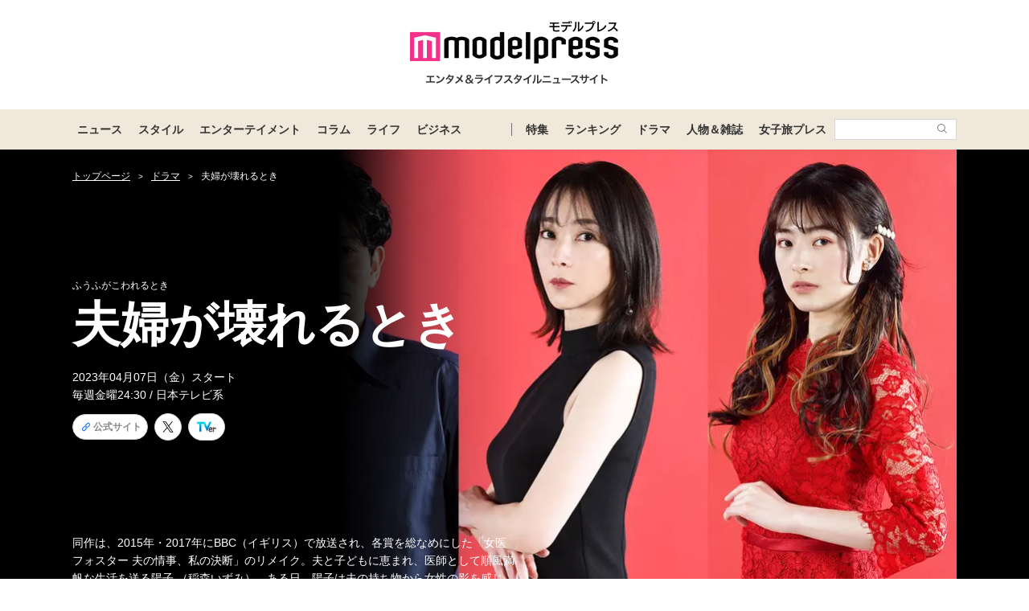

--- FILE ---
content_type: text/html; charset=utf-8
request_url: https://www.google.com/recaptcha/api2/aframe
body_size: 185
content:
<!DOCTYPE HTML><html><head><meta http-equiv="content-type" content="text/html; charset=UTF-8"></head><body><script nonce="_9qSHgTfkAZJjrdvOH3Urw">/** Anti-fraud and anti-abuse applications only. See google.com/recaptcha */ try{var clients={'sodar':'https://pagead2.googlesyndication.com/pagead/sodar?'};window.addEventListener("message",function(a){try{if(a.source===window.parent){var b=JSON.parse(a.data);var c=clients[b['id']];if(c){var d=document.createElement('img');d.src=c+b['params']+'&rc='+(localStorage.getItem("rc::a")?sessionStorage.getItem("rc::b"):"");window.document.body.appendChild(d);sessionStorage.setItem("rc::e",parseInt(sessionStorage.getItem("rc::e")||0)+1);localStorage.setItem("rc::h",'1769805007219');}}}catch(b){}});window.parent.postMessage("_grecaptcha_ready", "*");}catch(b){}</script></body></html>

--- FILE ---
content_type: text/css
request_url: https://mdpr.jp/static/css/pc/drama/detail.css?9fc047fa5f77049982a7cb87563999a4
body_size: 7534
content:
@font-face{font-family:HiraginoHelvetica;src:local("Hiragino Kaku Gothic ProN")}@font-face{font-family:HiraginoHelvetica;src:local("Helvetica Neue");unicode-range:U+2026}/*! destyle.css v1.0.15 | MIT License | https://github.com/nicolas-cusan/destyle.css */*{-webkit-box-sizing:border-box;box-sizing:border-box;line-height:1}:after,:before{-webkit-box-sizing:inherit;box-sizing:inherit}html{line-height:1.15;-webkit-tap-highlight-color:transparent;-webkit-text-size-adjust:100%}body{margin:0}main{display:block}address,blockquote,dl,figure,form,iframe,p,pre,table{margin:0}h1,h2,h3,h4,h5,h6{font-size:inherit;font-weight:inherit;line-height:inherit;margin:0}ol,ul{list-style:none;margin:0;padding:0}dt{font-weight:700}dd{margin-left:0}hr{border:0;border-top:1px solid;-webkit-box-sizing:content-box;box-sizing:content-box;clear:both;color:inherit;height:0;margin:0;overflow:visible}pre{font-family:monospace,monospace;font-size:inherit}address{font-style:inherit}a{background-color:transparent;color:inherit}abbr[title]{border-bottom:none;text-decoration:underline;-webkit-text-decoration:underline dotted;text-decoration:underline dotted}b,strong{font-weight:700}code,kbd,samp{font-family:monospace,monospace;font-size:inherit}small{font-size:80%}sub,sup{font-size:75%;line-height:0;position:relative;vertical-align:baseline}sub{bottom:-.25em}sup{top:-.5em}img{border-style:none;vertical-align:bottom}embed,iframe,object{border:0;vertical-align:bottom}button,input,optgroup,select,textarea{-webkit-appearance:none;-moz-appearance:none;appearance:none;background:transparent;border:0;border-radius:0;color:inherit;font:inherit;margin:0;outline:0;padding:0;text-align:inherit;vertical-align:middle}[type=checkbox]{-webkit-appearance:checkbox;-moz-appearance:checkbox;appearance:checkbox}[type=radio]{-webkit-appearance:radio;-moz-appearance:radio;appearance:radio}button,input{overflow:visible}button,select{text-transform:none}[type=button],[type=reset],[type=submit],button{-webkit-appearance:none;-moz-appearance:none;appearance:none;cursor:pointer}[type=button][disabled],[type=reset][disabled],[type=submit][disabled],button[disabled]{cursor:default}[type=button]::-moz-focus-inner,[type=reset]::-moz-focus-inner,[type=submit]::-moz-focus-inner,button::-moz-focus-inner{border-style:none;padding:0}[type=button]:-moz-focusring,[type=reset]:-moz-focusring,[type=submit]:-moz-focusring,button:-moz-focusring{outline:1px dotted ButtonText}select::-ms-expand{display:none}fieldset,option{padding:0}fieldset{border:0;margin:0;min-width:0}legend{color:inherit;display:table;max-width:100%;padding:0;white-space:normal}progress{vertical-align:baseline}textarea{overflow:auto}[type=number]::-webkit-inner-spin-button,[type=number]::-webkit-outer-spin-button{height:auto}[type=search]{outline-offset:-2px}[type=search]::-webkit-search-decoration{-webkit-appearance:none}::-webkit-file-upload-button{-webkit-appearance:button;font:inherit}label[for]{cursor:pointer}details{display:block}summary{display:list-item}[contenteditable]{outline:none}table{border-collapse:collapse;border-spacing:0}caption{text-align:left}td,th{padding:0;vertical-align:top}th{font-weight:700;text-align:left}[hidden],template{display:none}html{color:#333;font-family:HiraginoHelvetica,Hiragino Kaku Gothic ProN,Hiragino Sans,Helvetica Neue,arial,meiryo,sans-serif;font-size:62.5%;font-weight:300;-webkit-overflow-scrolling:touch;scroll-behavior:smooth}body{font-size:1.4rem;height:100%;line-height:1.714285714;margin:0 auto}body,html{width:100%}*,:after,:before{-webkit-box-sizing:border-box;box-sizing:border-box}a{text-decoration:none}a,a:not([disabled]),button{cursor:pointer}ul{list-style:none;padding:0}li{line-height:inherit}img{height:auto;max-width:100%;opacity:1;-webkit-transition:opacity .5s ease 0s;transition:opacity .5s ease 0s}img[width="0"][height="0"]{display:none;visibility:hidden}body{background-color:#fff;font-family:HiraginoHelvetica,Hiragino Kaku Gothic ProN,Hiragino Sans,Helvetica Neue,arial,meiryo,sans-serif;font-size:10px;min-height:100vh;min-width:1132px}body,html{scroll-padding-top:20px}body.l-contents__contentsFit,html.l-contents__contentsFit{display:-webkit-box;display:-webkit-flex;display:-ms-flexbox;display:flex;-webkit-box-orient:vertical;-webkit-box-direction:normal;-webkit-flex-direction:column;-ms-flex-direction:column;flex-direction:column}a:focus,a:hover{color:#6e5730}a:focus img,a:hover img{opacity:.7}a:focus{outline:none}a:focus-visible{outline:1px solid #6e5730}.l-header{width:100%}.l-header__container{margin:0 auto;padding:26px 0 30px;width:1100px}.l-header__logo{display:block;margin:0 auto;width:260px}.l-globalNav{background:#f0e9db;width:100%}.l-globalNav__container{-webkit-box-pack:justify;-webkit-justify-content:space-between;-ms-flex-pack:justify;justify-content:space-between;background:#f0e9db;margin:0 auto;padding:0 16px;width:1132px}.l-globalNav__container,.l-globalNav__items{-webkit-box-align:center;-webkit-align-items:center;-ms-flex-align:center;align-items:center;display:-webkit-box;display:-webkit-flex;display:-ms-flexbox;display:flex;-webkit-flex-wrap:wrap;-ms-flex-wrap:wrap;flex-wrap:wrap}.l-globalNav__items{-webkit-box-pack:center;-webkit-justify-content:center;-ms-flex-pack:center;justify-content:center;margin-left:-12px}.l-globalNav__Items--sub{margin-left:0;position:relative}.l-globalNav__Items--sub:before{background-color:#707070;bottom:0;content:"";height:16px;left:0;margin:auto;position:absolute;top:0;width:1px;z-index:1}.l-globalNav__item{position:relative}.l-globalNav__item:first-of-type{margin-left:8px}.l-globalNav__link{display:block;font-size:1.4rem;font-weight:700;height:50px;line-height:1;padding:18px 10px}@media only screen and (max-width:1132px)and (orientation:portrait)and (hover:none){.l-globalNav__link{padding:18px 10px}}.is-open .l-globalNav__link{background-color:#dfd4be}.l-globalNav__menu{background-color:hsla(40,34%,81%,.85);display:none;left:50%;margin:auto;min-width:162px;padding:13px 0;position:absolute;top:50px;-webkit-transform:translateX(-50%);transform:translateX(-50%)}@media screen and (max-width:1230px){.l-globalNav__item:first-child .l-globalNav__menu{left:0;-webkit-transform:translateX(0);transform:translateX(0)}.l-globalNav__item:first-child .l-globalNav__menu:before{left:39px;margin-left:-9px;position:absolute;top:-8px;z-index:1}}.l-globalNav__menu:before{border-bottom:8px solid #f0e9db;border-left:9px solid transparent;border-right:9px solid transparent;content:"";left:50%;margin-left:-9px;position:absolute;top:-8px;z-index:1}.is-open .l-globalNav__menu{display:block;z-index:30}.l-globalNav__listItem{color:#333;font-size:1.2rem;font-weight:700;margin-bottom:5px}.l-globalNav__listItem:last-child{margin-bottom:0}.l-globalNav__listLink{display:block;line-height:1.666666667;padding:0 16px}.l-globalNav__listLink:focus,.l-globalNav__listLink:hover{background-color:#f0e9db}.l-globalNav__search{position:relative}.l-globalNav__searchInput{background-color:#fff;border:1px solid #d6d6d6;font-size:1.4rem;height:26px;line-height:1.714285714;padding-left:4px;padding-right:30px;width:152px}.l-globalNav__searchButton{padding:6px 12px 6px 6px;position:absolute;right:0;top:0}.l-globalNav__searchIcon{fill:#767676;height:12px;width:12px}.l-contents{-webkit-box-align:start;-webkit-align-items:flex-start;-ms-flex-align:start;align-items:flex-start;display:-webkit-box;display:-webkit-flex;display:-ms-flexbox;display:flex;-webkit-flex-wrap:wrap;-ms-flex-wrap:wrap;flex-wrap:wrap;-webkit-box-pack:left;-webkit-justify-content:left;-ms-flex-pack:left;justify-content:left;margin:24px auto 50px;width:1100px}.l-contents.l-contents--collabo,.l-contents.l-contents--top{margin:0 auto 8px;width:100%}.l-contents.l-contents--collabo,.l-contents.l-contents--missjk,.l-contents.l-contents--top{-webkit-box-pack:center;-webkit-justify-content:center;-ms-flex-pack:center;justify-content:center}body.l-contents__contentsFit .l-contents{-webkit-box-flex:1;-webkit-flex:1;-ms-flex:1;flex:1}.l-contents__main{width:760px}.l-contents--collabo .l-contents__main,.l-contents--error .l-contents__main,.l-contents--missjk .l-contents__main,.l-contents--top .l-contents__main,body.l-contents__contentsFit .l-contents__main{width:100%}.l-contents--missjk .l-contents__main{width:800px}.l-side{padding-left:40px;width:340px}.l-side__ad,.l-side__section{margin-top:32px}.l-side__ad--rectangle-top{margin:0 0 32px}.l-side__readMore{margin-top:16px}.l-side__notice,.l-side__readMore .c-linkReadMore__text{font-size:1.2rem}.l-side__notice{line-height:1.33}.l-side__sectionTitle{-webkit-box-align:center;-webkit-align-items:center;-ms-flex-align:center;align-items:center;display:-webkit-box;display:-webkit-flex;display:-ms-flexbox;display:flex;-webkit-flex-wrap:wrap;-ms-flex-wrap:wrap;flex-wrap:wrap;-webkit-box-pack:justify;-webkit-justify-content:space-between;-ms-flex-pack:justify;justify-content:space-between}.l-side__sectionTitlePr{color:#666;font-size:1rem;font-weight:300}.l-side__youtubeChannelEmbed{overflow:hidden;position:relative;width:100%}.l-side__youtubeChannelEmbed:before{content:"";display:block;padding-top:66.6666666667%;width:100%}.l-side__youtubeChannelEmbed iframe{height:100%;left:0;position:absolute;top:0;width:100%}.l-side__youtubeChannelTitle{-webkit-box-align:center;-webkit-align-items:center;-ms-flex-align:center;align-items:center;display:-webkit-box;display:-webkit-flex;display:-ms-flexbox;display:flex;-webkit-flex-wrap:nowarap;-ms-flex-wrap:nowarap;flex-wrap:nowarap;-webkit-box-pack:end;-webkit-justify-content:flex-end;-ms-flex-pack:end;justify-content:flex-end;background-color:#f0e9db;padding:0 14px;text-align:right;width:100%}.l-side__youtubeChannelText{font-size:1.6rem;line-height:35px;margin-right:14px;vertical-align:middle}.l-side__youtubeChannelIcon{fill:transparent;height:13px;stroke:#333;stroke-width:2px;vertical-align:middle;width:10px}.l-side__hotwordList{margin-bottom:-8px}.l-side__ad{margin:32px 0 0}.l-side__tverRanking{margin-top:32px}.l-footer{background:#f8f8f8;width:100%}.l-footer.is-fixed{bottom:0;position:fixed}.l-footer--withAdBottomOverlay{padding-bottom:90px}.l-footer__container{-webkit-box-align:start;-webkit-align-items:flex-start;-ms-flex-align:start;align-items:flex-start;display:-webkit-box;display:-webkit-flex;display:-ms-flexbox;display:flex;-webkit-flex-wrap:wrap;-ms-flex-wrap:wrap;flex-wrap:wrap;-webkit-box-pack:center;-webkit-justify-content:center;-ms-flex-pack:center;justify-content:center;margin:0 auto;padding:24px 0;width:1100px}.l-footer__contentsLeft{-webkit-box-flex:1;-webkit-flex:1;-ms-flex:1;flex:1}.l-footer__nav{margin-top:-10px;width:520px}.l-footer__navItem{display:inline-block;margin-right:1em}.l-footer__navLink{font-size:1.2rem;line-height:2.666666667;text-decoration:underline}.l-footer__navLink:focus,.l-footer__navLink:hover{color:#6e5730}.l-footer__notice{font-size:1.2rem;line-height:2.666666667}.l-footer__contentsRight{display:-webkit-box;display:-webkit-flex;display:-ms-flexbox;display:flex;-webkit-box-orient:vertical;-webkit-box-direction:normal;-webkit-flex-direction:column;-ms-flex-direction:column;flex-direction:column;-webkit-box-pack:center;-webkit-justify-content:center;-ms-flex-pack:center;justify-content:center;width:334px}.l-footer__service{text-align:right}.l-footer__serviceItem{margin-bottom:16px}.l-footer__copyright{background-color:#e5e5e5;padding:7px 0;text-align:right}.l-footer__copyright small{font-size:1.2rem}.l-footer__copyrightInner{margin:0 auto;width:1100px}.c-rank{-webkit-box-align:center;-webkit-align-items:center;-ms-flex-align:center;align-items:center;display:-webkit-box;display:-webkit-flex;display:-ms-flexbox;display:flex;-webkit-flex-wrap:nowarap;-ms-flex-wrap:nowarap;flex-wrap:nowarap;-webkit-box-pack:center;-webkit-justify-content:center;-ms-flex-pack:center;justify-content:center;background-color:#dfd4be;color:#333;font-size:1.4rem;font-weight:700;height:24px;width:24px}.c-rank--top{background-color:#f0328a;color:#fff}.c-rank--white{background-color:#fff;color:#333}.c-rankCaption{color:#f0328a;-webkit-box-flex:1;-webkit-flex:1;-ms-flex:1;flex:1;font-size:1.2rem;line-height:2.4rem;margin-left:10px;text-align:left}.c-rankingIcon{position:relative}.c-rankingIcon--up{fill:#f4318a}.c-rankingIcon--down{fill:#666;-webkit-transform:rotate(180deg);transform:rotate(180deg)}.c-rankingIcon__svg{height:100%;left:50%;position:absolute;top:50%;-webkit-transform:translate(-50%,-50%);transform:translate(-50%,-50%);width:100%}.c-link{font-size:1.4rem;font-weight:300;text-decoration:underline}.c-link--external{-webkit-box-align:center;-webkit-align-items:center;-ms-flex-align:center;align-items:center;display:-webkit-box;display:-webkit-flex;display:-ms-flexbox;display:flex;-webkit-flex-wrap:nowarap;-ms-flex-wrap:nowarap;flex-wrap:nowarap;-webkit-box-pack:start;-webkit-justify-content:flex-start;-ms-flex-pack:start;justify-content:flex-start}.c-link--external__icon{fill:none;height:24px;margin-left:6px;stroke:#000;width:8px}.c-linkReadMore{text-align:right}.c-linkReadMore__link{-webkit-box-align:center;-webkit-align-items:center;-ms-flex-align:center;align-items:center;display:-webkit-inline-box;display:-webkit-inline-flex;display:-ms-inline-flexbox;display:inline-flex;-webkit-flex-wrap:nowarap;-ms-flex-wrap:nowarap;flex-wrap:nowarap;-webkit-box-pack:end;-webkit-justify-content:flex-end;-ms-flex-pack:end;justify-content:flex-end;color:#000;font-size:1.6rem;font-weight:700}.c-linkReadMore__link:focus,.c-linkReadMore__link:hover{color:#6e5730}.c-linkReadMore__text{text-decoration:underline}.c-linkReadMore__icon{fill:#dfd4be;height:12px;margin-left:8.58px;position:relative;top:1px;width:12px}.c-link--anchor{cursor:default}.c-pager{margin-top:24px}.c-pager,.c-pager__button{-webkit-box-align:center;-webkit-align-items:center;-ms-flex-align:center;align-items:center;display:-webkit-box;display:-webkit-flex;display:-ms-flexbox;display:flex;-webkit-flex-wrap:nowarap;-ms-flex-wrap:nowarap;flex-wrap:nowarap;-webkit-box-pack:center;-webkit-justify-content:center;-ms-flex-pack:center;justify-content:center}.c-pager__button{border:1px solid #6e5730;color:#6e5730;font-size:1.4rem;font-weight:700;line-height:1;margin:0 8px;min-width:110px;padding:7px 9px;text-align:center}.c-pager__button.is-disabled{visibility:hidden}.c-pager__button:focus,.c-pager__button:hover{background-color:#dfd4be;border-color:#dfd4be}.c-pager__icon{fill:none;height:8px;stroke:#6e5730;stroke-width:1px;width:4px}.c-pager__button--prev .c-pager__icon{margin-right:8px}.c-pager__button--next .c-pager__icon{margin-left:8px}.c-tag{background-color:#f0e9db;border-radius:15px;display:inline-block;font-size:1.2rem;font-weight:300;line-height:1;min-width:78px;padding:6px 9px;text-align:center}.c-tag:focus,.c-tag:hover{background-color:#dfd4be;color:inherit}.c-tag--compact{min-width:auto;padding:6px 14px}.c-text{font-size:1.4rem;font-weight:300;line-height:1.71;word-wrap:break-word}.c-text--indent{display:block;text-indent:1em}.c-text--right{text-align:right}.c-textMeta{color:#666;font-size:1.2rem;font-weight:300;line-height:1}.c-textMeta--link{color:#000;text-decoration:underline}.c-svgIcon{height:100%;width:100%}.c-zoomIcon{height:40px;position:absolute;right:4px;top:4px;width:40px}.c-snsIcon{display:block;line-height:0}.c-snsIcon--twitter{--sns-logo-color-1:#40a2f5}.c-snsIcon--x{--sns-logo-color-1:#000}.c-snsIcon--xWhite{--sns-logo-color-1:#fff}.c-snsIcon--facebook{--sns-logo-color-1:#2f77f2}.c-snsIcon--instagram{--sns-logo-color-1:#fff}.c-snsIcon--line{--sns-logo-color-1:#49ba00}.c-snsIcon--youtube{--sns-logo-color-1:red}.c-snsIcon--tiktok{--sns-logo-color-1:#25f4ee;--sns-logo-color-2:#fe2c55;--sns-logo-color-3:$color-black}.c-snsIcon--tiktokSquare{--sns-logo-color-1:#fff;--sns-logo-color-2:#fe2c55;--sns-logo-color-3:#25f4ee}.c-snsIcon--hatena{--sns-logo-color-1:#3163a7}.c-snsIcon--pocket{--sns-logo-color-1:#ef4056}.c-snsIcon--mail{--sns-logo-color-1:#baa888}.p-tverRanking{background-color:#f2f2f2;padding:24px 16px}.p-tverRanking__title{display:-webkit-box;display:-webkit-flex;display:-ms-flexbox;display:flex;font-size:2rem;margin:0 auto 18px;text-align:center;width:-webkit-fit-content;width:-moz-fit-content;width:fit-content}.p-tverRanking__logo{height:24px;margin-right:8px;width:46px}.p-tverRanking__titleText{line-height:24px}.p-tverRanking__updatedAt{color:#21abe6;font-size:1.2rem;margin-bottom:8px;text-align:center}.p-tverRanking__note{font-size:1.2rem;margin-bottom:16px;text-align:center}.p-tverRanking__item{margin-bottom:24px}.p-tverRanking__item:last-child{margin-bottom:0}.p-tverRanking__link{display:-webkit-box;display:-webkit-flex;display:-ms-flexbox;display:flex}.p-tverRanking__thumbnail{margin-right:8px;width:40%}.p-tverRanking__content{width:60%}.p-tverRanking__series{display:-webkit-box;display:-webkit-flex;display:-ms-flexbox;display:flex;margin-bottom:8px}.p-tverRanking__rank{color:#21abe6;font-size:1.6rem;font-weight:700;line-height:2rem;margin-right:4px}.p-tverRanking__seriesTitle{font-size:1.4rem;font-weight:700;line-height:2rem}.p-tverRanking__episodeTitle{-webkit-box-orient:vertical;display:-webkit-box;-webkit-line-clamp:2;overflow:hidden;font-size:1.2rem;line-height:16px;margin-bottom:4px}.p-tverRanking__onairDate{font-size:10px;margin-bottom:8px}.p-tverRanking__seeTver{background-color:#21abe6;border-radius:10px;color:#fff;font-size:1.2rem;height:20px;line-height:20px;position:relative;text-align:center;width:100%}.p-tverRanking__seeTverContent{display:-webkit-box;display:-webkit-flex;display:-ms-flexbox;display:flex;margin:0 auto;padding-top:4px;width:-webkit-fit-content;width:-moz-fit-content;width:fit-content}.p-tverRanking__seeTverIcon{height:14px;position:absolute;right:14px;top:3px;width:14px}.p-tverRanking__latestLinkWrap{display:block;padding:32px 0 24px}.p-tverRanking__latestLinkWrap:focus,.p-tverRanking__latestLinkWrap:hover{color:#fff}.p-tverRanking__latestLink{background-color:#333;border-radius:10px;color:#fff;display:block;font-size:1.4rem;height:32px;line-height:32px;margin:0 auto;min-width:250px;position:relative;text-align:center;width:75%}.p-tverRanking__latestLinkContent{display:-webkit-box;display:-webkit-flex;display:-ms-flexbox;display:flex;margin:0 auto;padding-top:9px;width:-webkit-fit-content;width:-moz-fit-content;width:fit-content}.p-tverRanking__latestLinkIcon{height:14px;position:absolute;right:16px;top:9px;width:14px}.p-tverRanking__poweredBy{display:-webkit-box;display:-webkit-flex;display:-ms-flexbox;display:flex;margin:0 auto;text-align:center;width:-webkit-fit-content;width:-moz-fit-content;width:fit-content}.p-tverRanking__poweredByText{font-size:1.2rem;font-weight:700;line-height:16px;vertical-align:text-bottom}.p-tverRanking__poweredByLogo{height:16px;margin-left:8px;width:30px}.c-image{text-align:center}.c-image--pc{-webkit-box-align:center;-webkit-align-items:center;-ms-flex-align:center;align-items:center;display:-webkit-box;display:-webkit-flex;display:-ms-flexbox;display:flex;-webkit-flex-wrap:nowarap;-ms-flex-wrap:nowarap;flex-wrap:nowarap;-webkit-box-pack:center;-webkit-justify-content:center;-ms-flex-pack:center;justify-content:center}.c-image__image{display:inline-block;max-width:100%;overflow:hidden;position:relative;-webkit-tap-highlight-color:rgba(0,0,0,0);-webkit-touch-callout:none;-webkit-user-select:none;-moz-user-select:none;-ms-user-select:none;user-select:none}.c-image__image:before{content:url([data-uri]);display:block;height:100%;left:0;position:absolute;top:0;width:100%;z-index:1}.c-image__image--pc{width:100%}.c-image__image--amp{display:block}.c-image__caption{color:#666;font-size:1.2rem;line-height:1.3;margin:8px 16px;text-align:left}.c-image__caption--pc{max-width:700px}.c-image__caption--full{margin:8px 0}.c-image__linkIcon{background:rgba(4,4,4,.4);border-radius:50%;fill:none;height:32px;position:absolute;right:8px;stroke:#fff;stroke-width:2px;top:8px;width:32px}.c-imageProtect{height:100%;left:0;position:absolute;top:0;width:100%;z-index:1}.c-heading{margin-bottom:calc(24px - .4rem);position:relative;text-align:left}.c-heading:after{background-color:#333;bottom:24px;content:"";height:1px;margin:0;position:absolute;right:0;width:100%;z-index:0}.c-heading__text{background-color:#fff;display:inline;font-size:3rem;font-weight:700;line-height:1.7;padding-right:18px;position:relative;z-index:1}.c-headingBurette{border-left:.5rem solid #dfd4be;font-size:2rem;font-weight:700;line-height:1.3;margin:24px 0;overflow-wrap:break-word;padding-left:8px}.c-headingUnderline{border-bottom:1px solid #333;color:#333;font-size:1.6rem;font-weight:700;line-height:1.25;margin-bottom:16px;margin-top:16px;padding-bottom:6px}.c-headingWithSubTitle{margin-bottom:32px;text-align:center}.c-headingWithSubTitle__title{font-size:2.8rem;line-height:1}.c-headingWithSubTitle__subTitle{color:#9b9b9b;font-size:1.5rem;letter-spacing:.3rem;line-height:1.333333333;margin-top:2px}.c-breadcrumb{color:#333;margin:0 0 30px}.c-breadcrumb__link{text-decoration:underline}.c-breadcrumb__link--noDecoration{text-decoration:none}.c-breadcrumb__link--text{font-size:1.2rem;line-height:1.666}.c-breadcrumb__separator{margin:0 10px}.c-thumbnailList{-webkit-column-gap:4px;-moz-column-gap:4px;column-gap:4px;display:-ms-grid;display:grid;-ms-grid-columns:187px 4px 187px 4px 187px 4px 187px;grid-template-columns:repeat(4,187px);row-gap:4px}.c-thumbnailList__thumbnail{width:100%}.p-articleList{margin-top:48px}.p-articleList ol{display:-ms-grid;display:grid;gap:24px 8px;grid-template-columns:repeat(auto-fit,248px)}.p-articleList__heading{font-size:2rem;margin:24px 0}.p-articleListItemTiny img{height:200px;margin:0 0 16px;-o-object-fit:scale-down;object-fit:scale-down;width:248px}.p-articleListItemTiny__title{-webkit-box-orient:vertical;display:-webkit-box;-webkit-line-clamp:2;overflow:hidden;font-size:1.4rem;font-weight:600;line-height:1.4317}.p-articleListItemTiny__published{margin:5px 0}.p-articleListItemTiny__publishedAt{color:#888;font-size:1rem}.p-articleListItemTiny__vender{color:#888;-webkit-box-flex:0;-webkit-flex:0 0 20em;-ms-flex:0 0 20em;flex:0 0 20em;font-size:1rem;margin-bottom:17px;word-break:break-word}.p-imageSquareList{display:-ms-grid;display:grid;-ms-grid-columns:(100px)[3];grid-template-columns:repeat(3,100px);-ms-grid-rows:(100px)[3];grid-template-rows:repeat(3,100px)}.p-imageSquareList>:first-child{-ms-grid-row:1;-ms-grid-column:1}.p-imageSquareList>:nth-child(2){-ms-grid-row:1;-ms-grid-column:2}.p-imageSquareList>:nth-child(3){-ms-grid-row:1;-ms-grid-column:3}.p-imageSquareList>:nth-child(4){-ms-grid-row:2;-ms-grid-column:1}.p-imageSquareList>:nth-child(5){-ms-grid-row:2;-ms-grid-column:2}.p-imageSquareList>:nth-child(6){-ms-grid-row:2;-ms-grid-column:3}.p-imageSquareList>:nth-child(7){-ms-grid-row:3;-ms-grid-column:1}.p-imageSquareList>:nth-child(8){-ms-grid-row:3;-ms-grid-column:2}.p-imageSquareList>:nth-child(9){-ms-grid-row:3;-ms-grid-column:3}.p-imageSquareList--top{gap:5px;-ms-grid-columns:216px 5px 216px 5px 216px 5px 216px 5px 216px;grid-template-columns:repeat(5,216px);-ms-grid-rows:216px 5px 216px;grid-template-rows:repeat(2,216px);margin-bottom:16px}.p-imageSquareList--top>:first-child{-ms-grid-row:1;-ms-grid-column:1}.p-imageSquareList--top>:nth-child(2){-ms-grid-row:1;-ms-grid-column:3}.p-imageSquareList--top>:nth-child(3){-ms-grid-row:1;-ms-grid-column:5}.p-imageSquareList--top>:nth-child(4){-ms-grid-row:1;-ms-grid-column:7}.p-imageSquareList--top>:nth-child(5){-ms-grid-row:1;-ms-grid-column:9}.p-imageSquareList--top>:nth-child(6){-ms-grid-row:3;-ms-grid-column:1}.p-imageSquareList--top>:nth-child(7){-ms-grid-row:3;-ms-grid-column:3}.p-imageSquareList--top>:nth-child(8){-ms-grid-row:3;-ms-grid-column:5}.p-imageSquareList--top>:nth-child(9){-ms-grid-row:3;-ms-grid-column:7}.p-imageSquareList--top>:nth-child(10){-ms-grid-row:3;-ms-grid-column:9}.p-imageSquareList__item{position:relative}.p-imageSquareList__link{position:relative;display:block}.p-imageSquareList__link:before{content:url([data-uri]);display:block;height:100%;left:0;position:absolute;top:0;width:100%;z-index:1}.p-imageSquareList__image{width:100%}.p-imageSquareList__rank{background:#fff;height:16px;left:0;position:absolute;text-align:center;top:0;width:16px;z-index:1}.p-imageSquareList__rank--top{height:20px;width:20px}.p-imageSquareList__rankNum{font-size:1rem;font-weight:700;line-height:16px}.p-imageSquareList__rankNum--top{font-size:1.2rem;line-height:20px}.p-magazineList{-webkit-column-gap:16px;-moz-column-gap:16px;column-gap:16px;display:-ms-grid;display:grid;-ms-grid-columns:1fr 16px 1fr 16px 1fr 16px 1fr;grid-template-columns:repeat(4,1fr);row-gap:32px}.p-magazineList__item{overflow:hidden}.p-magazineList__link{display:block}.p-magazineList__image{min-height:240px}.p-magazineList__name{font-size:1.4rem;font-weight:700;line-height:1.285714286;margin-top:16px;overflow-wrap:break-word;text-decoration:underline}.p-magazineRankingList{-webkit-box-align:top;-webkit-align-items:top;-ms-flex-align:top;align-items:top;display:-webkit-box;display:-webkit-flex;display:-ms-flexbox;display:flex;-webkit-flex-wrap:wrap;-ms-flex-wrap:wrap;flex-wrap:wrap;-webkit-box-pack:center;-webkit-justify-content:center;-ms-flex-pack:center;justify-content:center;margin:-2px 0}.p-magazineRankingList__item{padding:0 2px 18px}.p-magazineRankingList__link{display:-webkit-box;display:-webkit-flex;display:-ms-flexbox;display:flex;-webkit-box-orient:vertical;-webkit-box-direction:normal;-webkit-flex-direction:column;-ms-flex-direction:column;flex-direction:column;-webkit-box-pack:justify;-webkit-justify-content:space-between;-ms-flex-pack:justify;justify-content:space-between;height:100%;position:relative}.p-magazineRankingList__rank{background:#fff;height:16px;left:0;position:absolute;text-align:center;top:0;width:16px;z-index:1}.p-magazineRankingList__thumbnail{min-height:0}.p-magazineRankingList__image{overflow-wrap:break-word;width:100%}.p-magazineRankingList__rankNum{font-size:1rem;font-weight:700;line-height:16px}.p-magazineRankingList__point{font-size:1.2rem;margin-top:8px}.p-modal{display:none}.p-modal.is-open{display:block}.p-modal__overlay{-webkit-box-align:center;-webkit-align-items:center;-ms-flex-align:center;align-items:center;display:-webkit-box;display:-webkit-flex;display:-ms-flexbox;display:flex;-webkit-flex-wrap:nowarap;-ms-flex-wrap:nowarap;flex-wrap:nowarap;-webkit-box-pack:center;-webkit-justify-content:center;-ms-flex-pack:center;justify-content:center;background-color:rgba(51,51,51,.71);bottom:0;left:0;position:fixed;right:0;top:0;z-index:100}.p-modal__dialog{background-color:#fff;border-radius:10px;-webkit-box-sizing:border-box;box-sizing:border-box;max-height:100vh;position:relative}.p-modal__closeButton{-webkit-box-align:center;-webkit-align-items:center;-ms-flex-align:center;align-items:center;display:-webkit-box;display:-webkit-flex;display:-ms-flexbox;display:flex;-webkit-flex-wrap:nowarap;-ms-flex-wrap:nowarap;flex-wrap:nowarap;-webkit-box-pack:center;-webkit-justify-content:center;-ms-flex-pack:center;justify-content:center;background-color:#fff;border-radius:50%;-webkit-box-shadow:0 3px 6px rgba(0,0,0,.29);box-shadow:0 3px 6px rgba(0,0,0,.29);cursor:pointer;font-size:1.4rem;font-weight:700;height:46px;position:absolute;right:-17px;top:-16px;width:46px}.p-modal__closeButtonIcon{height:14px;pointer-events:none;stroke:#000;stroke-width:1px;text-align:center;width:14px}.p-modal__image{border-radius:10px;margin:24px}.p-rankingModel{margin:16px 0}.p-rankingModel--top{display:-ms-grid;display:grid;gap:29px 44px;-ms-grid-columns:240px 44px 240px 44px 240px 44px 240px;grid-template-columns:repeat(4,240px);-ms-grid-rows:auto 29px auto;grid-template-rows:repeat(2,auto)}.p-rankingModel--top>:first-child{-ms-grid-row:1;-ms-grid-column:1}.p-rankingModel--top>:nth-child(2){-ms-grid-row:1;-ms-grid-column:3}.p-rankingModel--top>:nth-child(3){-ms-grid-row:1;-ms-grid-column:5}.p-rankingModel--top>:nth-child(4){-ms-grid-row:1;-ms-grid-column:7}.p-rankingModel--top>:nth-child(5){-ms-grid-row:3;-ms-grid-column:1}.p-rankingModel--top>:nth-child(6){-ms-grid-row:3;-ms-grid-column:3}.p-rankingModel--top>:nth-child(7){-ms-grid-row:3;-ms-grid-column:5}.p-rankingModel--top>:nth-child(8){-ms-grid-row:3;-ms-grid-column:7}.p-rankingModel__item{margin-bottom:32px;width:100%}.p-rankingModel__item--side{margin-bottom:24px}.p-rankingModel__item--side:last-child,.p-rankingModel__item--top{margin-bottom:0}.p-rankingModel__section{-webkit-box-align:start;-webkit-align-items:flex-start;-ms-flex-align:start;align-items:flex-start;display:-webkit-box;display:-webkit-flex;display:-ms-flexbox;display:flex;-webkit-flex-wrap:nowarap;-ms-flex-wrap:nowarap;flex-wrap:nowarap;-webkit-box-pack:start;-webkit-justify-content:flex-start;-ms-flex-pack:start;justify-content:flex-start}.p-rankingModel__section:not(:first-of-type){margin-top:16px}.p-rankingModel__magazineTagList{margin-top:-8px}.p-rankingModel__magazineTagList .c-tag,.p-rankingModel__section--side:not(:first-of-type),.p-rankingModel__section--top:not(:first-of-type){margin-top:8px}.p-rankingModel__underline{border-bottom:2px solid #d6d6d6;display:-webkit-box;display:-webkit-flex;display:-ms-flexbox;display:flex;-webkit-box-flex:1;-webkit-flex:1;-ms-flex:1;flex:1;height:24px;-webkit-box-pack:justify;-webkit-justify-content:space-between;-ms-flex-pack:justify;justify-content:space-between}.p-rankingModel__genre{-webkit-box-flex:1;-webkit-flex:1;-ms-flex:1;flex:1;font-size:1.2rem;line-height:2.4rem;text-align:right}.p-rankingModel__diff{display:inline-block;height:14px;margin:5px 12px 0 5px;width:14px}.p-rankingModel__nameArea{-webkit-box-pack:justify;-webkit-justify-content:space-between;-ms-flex-pack:justify;justify-content:space-between;-webkit-flex:1;-ms-flex:1;flex:1}.p-rankingModel__nameArea,.p-rankingModel__nameWrapper{-webkit-box-align:start;-webkit-align-items:flex-start;-ms-flex-align:start;align-items:flex-start;display:-webkit-box;display:-webkit-flex;display:-ms-flexbox;display:flex;-webkit-flex-wrap:nowarap;-ms-flex-wrap:nowarap;flex-wrap:nowarap;-webkit-box-flex:1;overflow:hidden}.p-rankingModel__nameWrapper{-webkit-box-pack:start;-webkit-justify-content:flex-start;-ms-flex-pack:start;justify-content:flex-start;-webkit-flex:1;-ms-flex:1;flex:1}.p-rankingModel__name{-webkit-box-orient:vertical;-webkit-box-flex:1;-webkit-flex:1;-ms-flex:1;flex:1;font-size:1.8rem;font-weight:700;line-height:1.333;overflow:hidden;overflow-wrap:break-word;text-decoration:underline}.p-rankingModel__name--side,.p-rankingModel__name--top{font-size:1.6rem}.p-rankingModel__point{color:#6e5730;font-size:1.4rem;font-weight:700;line-height:1.285714286;margin-left:12px}.p-rankingModel__links{-ms-flex-align:center;-webkit-flex-wrap:nowarap;-ms-flex-wrap:nowarap;flex-wrap:nowarap;-webkit-box-pack:end;-webkit-justify-content:flex-end;-ms-flex-pack:end;justify-content:flex-end;-webkit-box-flex:1;-webkit-flex:1;-ms-flex:1;flex:1}.p-rankingModel__linkButton,.p-rankingModel__links{-webkit-box-align:center;-webkit-align-items:center;align-items:center;display:-webkit-box;display:-webkit-flex;display:-ms-flexbox;display:flex}.p-rankingModel__linkButton{-ms-flex-align:center;-webkit-flex-wrap:nowarap;-ms-flex-wrap:nowarap;flex-wrap:nowarap;-webkit-box-pack:center;-webkit-justify-content:center;-ms-flex-pack:center;justify-content:center;height:24px;margin-left:8px;width:76px}.p-relatedLinkList__item{margin-top:14px}.p-relatedLinkList__item:first-of-type{margin-top:0}.p-relatedLinkList__link{-webkit-box-align:top;-webkit-align-items:top;-ms-flex-align:top;align-items:top;display:-webkit-inline-box;display:-webkit-inline-flex;display:-ms-inline-flexbox;display:inline-flex;-webkit-flex-wrap:nowarap;-ms-flex-wrap:nowarap;flex-wrap:nowarap;-webkit-box-pack:center;-webkit-justify-content:center;-ms-flex-pack:center;justify-content:center;font-size:1.4rem}.p-relatedLinkList__icon,.p-relatedLinkList__icon--instagram{height:20px;width:20px}.p-relatedLinkList__icon--external{line-height:0}.p-relatedLinkList__text{-webkit-box-flex:1;-webkit-flex:1;-ms-flex:1;flex:1;line-height:1.428571429;margin-left:8px;text-decoration:underline}.p-relatedLinkList__externalIcon{height:14px;margin-left:4px;vertical-align:text-bottom;width:14px}.p-sideCollaboList__item{margin-top:16px}.p-sideCollaboList__item:first-child{margin-top:0}.p-sideCollaboList__link{-webkit-box-align:top;-webkit-align-items:top;-ms-flex-align:top;align-items:top;display:-webkit-box;display:-webkit-flex;display:-ms-flexbox;display:flex;-webkit-flex-wrap:wrap;-ms-flex-wrap:wrap;flex-wrap:wrap;-webkit-box-pack:start;-webkit-justify-content:flex-start;-ms-flex-pack:start;justify-content:flex-start}.p-sideCollaboList__thumbnail{width:100px}.p-sideCollaboList__body{-webkit-box-flex:1;-webkit-flex:1;-ms-flex:1;flex:1;max-width:200px;overflow-wrap:break-word;padding-left:16px}.p-sideCollaboList__title{-webkit-line-clamp:2;font-size:1.4rem;font-weight:700;letter-spacing:-.56px;line-height:1.428571429}.p-sideCollaboList__text,.p-sideCollaboList__title{-webkit-box-orient:vertical;display:-webkit-box;overflow:hidden}.p-sideCollaboList__text{-webkit-line-clamp:3;font-size:1.2rem;line-height:1.5;margin-top:5px}.p-sideRankingNews__item{margin-top:14px}.p-sideRankingNews__link{-webkit-box-align:stretch;-webkit-align-items:stretch;-ms-flex-align:stretch;align-items:stretch;display:-webkit-box;display:-webkit-flex;display:-ms-flexbox;display:flex;-webkit-flex-wrap:nowarap;-ms-flex-wrap:nowarap;flex-wrap:nowarap;-webkit-box-pack:start;-webkit-justify-content:flex-start;-ms-flex-pack:start;justify-content:flex-start}.p-sideRankingNews__thumbnailImageWrapper{position:relative;width:70px}.p-sideRankingNews__thumbnailImageWrapper:before{content:url([data-uri]);display:block;height:100%;left:0;position:absolute;top:0;width:100%;z-index:1}.p-sideRankingNews__body{display:-webkit-box;display:-webkit-flex;display:-ms-flexbox;display:flex;-webkit-box-orient:vertical;-webkit-box-direction:normal;-webkit-flex-direction:column;-ms-flex-direction:column;flex-direction:column;-webkit-box-pack:justify;-webkit-justify-content:space-between;-ms-flex-pack:justify;justify-content:space-between;-webkit-box-flex:1;-webkit-flex:1;-ms-flex:1;flex:1;padding-left:8px}.p-sideRankingNews__titleWrapper{font-weight:700;max-width:222px;overflow-wrap:break-word;position:relative}.p-sideRankingNews__title{-webkit-box-orient:vertical;display:-webkit-box;-webkit-line-clamp:2;overflow:hidden;font-size:1.2rem;line-height:1.5;text-indent:2.3em}.p-sideRankingNews__rank{color:#f0328a;font-size:1.6rem;left:0;line-height:1;position:absolute;top:2px}.p-sideRankingNews__categoryName{color:#999;font-size:1rem;font-weight:700}.p-snsList{-webkit-box-align:center;-webkit-align-items:center;-ms-flex-align:center;align-items:center;display:-webkit-box;display:-webkit-flex;display:-ms-flexbox;display:flex;-webkit-flex-wrap:wrap;-ms-flex-wrap:wrap;flex-wrap:wrap;-webkit-box-pack:end;-webkit-justify-content:flex-end;-ms-flex-pack:end;justify-content:flex-end;margin:0 -4px}.p-snsList__item{margin:0 4px 4px}.p-snsList__link{background-color:#fff;border-radius:50%;display:block;max-width:38px;text-decoration:none}.p-snsList__link:hover{background-color:hsla(0,0%,100%,.7)}.p-snsList__linkIcon{height:32px;width:32px}.p-tagList{-webkit-box-align:center;-webkit-align-items:center;-ms-flex-align:center;align-items:center;display:-webkit-box;display:-webkit-flex;display:-ms-flexbox;display:flex;-webkit-flex-wrap:wrap;-ms-flex-wrap:wrap;flex-wrap:wrap;-webkit-box-pack:start;-webkit-justify-content:flex-start;-ms-flex-pack:start;justify-content:flex-start}.p-tagList__item{margin:0 8px 8px 0}.p-dramaInfoDetail{width:100%}.p-dramaInfoDetail--black{background-color:#000}.p-dramaInfoDetail--black .p-dramaInfoDetail__kana{color:#fff}.p-dramaInfoDetail--black .p-dramaInfoDetail__title{color:#fff;-webkit-filter:none;filter:none}.p-dramaInfoDetail--black .p-dramaInfoDetail__start,.p-dramaInfoDetail--black .p-dramaInfoDetail__timetable{color:#fff}.p-dramaInfoDetail--black .p-dramaInfoDetail__overview{color:#fff;-webkit-filter:none;filter:none}.p-dramaInfoDetail--black .p-dramaInfoDetail__gradation{background:-webkit-gradient(linear,left top,right top,from(#000),color-stop(60%,#000),color-stop(78%,rgba(0,0,0,.3001794468)),color-stop(90%,rgba(0,0,0,.0956976541)),to(transparent));background:-webkit-linear-gradient(left,#000,#000 60%,rgba(0,0,0,.3001794468) 78%,rgba(0,0,0,.0956976541) 90%,transparent);background:linear-gradient(90deg,#000,#000 60%,rgba(0,0,0,.3001794468) 78%,rgba(0,0,0,.0956976541) 90%,transparent)}.p-dramaInfoDetail--black .p-dramaInfoDetail__breadcrumb{color:#fff}.p-dramaInfoDetail__breadcrumb{z-index:2}.p-dramaInfoDetail__wrapper{display:-webkit-box;display:-webkit-flex;display:-ms-flexbox;display:flex;-webkit-box-orient:vertical;-webkit-box-direction:normal;-webkit-flex-direction:column;-ms-flex-direction:column;flex-direction:column;margin:0 auto;min-height:618px;padding:24px 0 30px;position:relative;width:1100px}.p-dramaInfoDetail__image{display:block;position:absolute;right:0;top:0}.p-dramaInfoDetail__gradation{background:#fff;background:-webkit-gradient(linear,left top,right top,from(#fff),color-stop(50%,#fff),to(hsla(0,0%,100%,0)));background:-webkit-linear-gradient(left,#fff,#fff 50%,hsla(0,0%,100%,0));background:linear-gradient(90deg,#fff,#fff 50%,hsla(0,0%,100%,0));height:100%;left:0;position:absolute;top:0;width:50%;z-index:1}.p-dramaInfoDetail__imageCaption{bottom:10px;color:#fff;-webkit-filter:drop-shadow(0 0 3px rgba(0,0,0,.5019607843137255));filter:drop-shadow(0 0 3px #00000080);font-weight:700;line-height:1.6;max-width:420px;padding:0 10px;position:absolute;right:0}.p-dramaInfoDetail__nav{background:#f7f7f7;border-bottom:1px solid #333;height:60px;width:100%}.p-dramaInfoDetail__navWrapper{height:100%;-webkit-box-pack:justify;-webkit-justify-content:space-between;-ms-flex-pack:justify;justify-content:space-between;margin:0 auto;width:1100px}.p-dramaInfoDetail__nav__item,.p-dramaInfoDetail__navWrapper{display:-webkit-box;display:-webkit-flex;display:-ms-flexbox;display:flex}.p-dramaInfoDetail__nav__item{-webkit-box-align:center;-webkit-align-items:center;-ms-flex-align:center;align-items:center;-webkit-box-flex:1;-webkit-flex:1;-ms-flex:1;flex:1;-webkit-box-orient:vertical;-webkit-box-direction:normal;-webkit-flex-direction:column;-ms-flex-direction:column;flex-direction:column;font-size:1.4rem;-webkit-box-pack:center;-webkit-justify-content:center;-ms-flex-pack:center;justify-content:center}.p-dramaInfoDetail__nav__item svg{fill:#888;height:24px;width:24px}.p-dramaInfoDetail__nav__item:focus,.p-dramaInfoDetail__nav__item:hover{color:inherit;opacity:.7}.p-dramaInfoDetail__nav__item__text{font-weight:700;margin-top:14px}.p-dramaInfoDetail__linkArea{-webkit-box-align:center;-webkit-align-items:center;-ms-flex-align:center;align-items:center;display:-webkit-box;display:-webkit-flex;display:-ms-flexbox;display:flex;margin-top:16px}.p-dramaInfoDetail__link{border-radius:24px;margin-right:8px}.p-dramaInfoDetail__link:last-of-type{margin-right:0}.p-dramaInfoDetail__link:focus,.p-dramaInfoDetail__link:hover{color:#888;opacity:.7}.p-dramaInfoDetail__link--officialUrl{-webkit-box-align:center;-webkit-align-items:center;-ms-flex-align:center;align-items:center;background:#fff;border:1px solid #ccc;color:#888;display:-webkit-inline-box;display:-webkit-inline-flex;display:-ms-inline-flexbox;display:inline-flex;font-size:1.2rem;font-weight:700;padding:6px 7px}.p-dramaInfoDetail__link--officialUrl svg{height:18px;width:18px}.p-dramaInfoDetail__link--twitter{background:#fff;border:1px solid #ccc;display:inline-block;padding:4px}.p-dramaInfoDetail__link--twitter svg{height:24px;width:24px}.p-dramaInfoDetail__link--instagram{background:#fff;border:1px solid #ccc;display:inline-block;padding:4px}.p-dramaInfoDetail__link--instagram img{height:24px;width:24px}.p-dramaInfoDetail__link--youtube{background:#fff;border:1px solid #ccc;display:inline-block;padding:4px}.p-dramaInfoDetail__link--youtube svg{height:24px;width:24px}.p-dramaInfoDetail__link--tiktok{background:#fff;border:1px solid #ccc;display:inline-block;padding:4px}.p-dramaInfoDetail__link--tiktok svg{height:24px;width:24px}.p-dramaInfoDetail__link--tver{background:#fff;border:1px solid #ccc;display:inline-block;padding:4px 10px}.p-dramaInfoDetail__link--tver svg{height:24px;width:24px}.p-dramaInfoDetail__informationWrapper{-webkit-align-content:space-between;-ms-flex-line-pack:justify;align-content:space-between;display:-webkit-box;display:-webkit-flex;display:-ms-flexbox;display:flex;-webkit-box-flex:1;-webkit-flex:1;-ms-flex:1;flex:1;-webkit-box-orient:vertical;-webkit-box-direction:normal;-webkit-flex-direction:column;-ms-flex-direction:column;flex-direction:column;height:100%;-webkit-box-pack:justify;-webkit-justify-content:space-between;-ms-flex-pack:justify;justify-content:space-between;width:50%;z-index:2}.p-dramaInfoDetail__information{margin-top:90px}.p-dramaInfoDetail__kana{font-size:1.2rem;margin-bottom:8px}.p-dramaInfoDetail__title{-webkit-filter:drop-shadow(0 0 6px #fff);filter:drop-shadow(0 0 6px #fff);font-size:6rem;font-weight:700;line-height:1.16;margin-bottom:24px}.p-dramaInfoDetail__start{font-size:1.4rem;margin-bottom:8px}.p-dramaInfoDetail__timetable{font-size:1.4rem}.p-dramaInfoDetail__overview{-webkit-box-align:end;-webkit-align-items:flex-end;-ms-flex-align:end;align-items:flex-end;display:-webkit-box;display:-webkit-flex;display:-ms-flexbox;display:flex;-webkit-filter:drop-shadow(0 0 3px #fff);filter:drop-shadow(0 0 3px #fff);font-size:1.4rem;line-height:1.6;margin-top:32px}.p-dramaInfoDetail__imageLink{height:100%;position:absolute;right:0;top:0;width:550px}.p-broadcastList__list{max-height:324px;overflow:hidden;-webkit-transition:max-height .5s cubic-bezier(0,1,0,1);transition:max-height .5s cubic-bezier(0,1,0,1)}.p-broadcastList__list.is-open{max-height:1000px;-webkit-transition:max-height 1s ease-in-out;transition:max-height 1s ease-in-out}.p-broadcastList__item{-webkit-box-align:center;-webkit-align-items:center;-ms-flex-align:center;align-items:center;background-color:#f7f7f7;border-radius:9px;color:#333;display:-webkit-box;display:-webkit-flex;display:-ms-flexbox;display:flex;font-size:1.4rem;height:50px;margin-bottom:4px}.p-broadcastList__itemName{margin-left:15px;width:250px}.p-broadcastList__toggleArea{display:-webkit-box;display:-webkit-flex;display:-ms-flexbox;display:flex;-webkit-box-pack:center;-webkit-justify-content:center;-ms-flex-pack:center;justify-content:center;margin-top:13px}.p-broadcastList__readMore{-webkit-box-align:center;-webkit-align-items:center;-ms-flex-align:center;align-items:center;display:-webkit-inline-box;display:-webkit-inline-flex;display:-ms-inline-flexbox;display:inline-flex;font-size:1.2rem;font-weight:400;text-decoration:underline}.p-broadcastList__readMore svg{height:16px;width:16px}.p-broadcastList__close{-webkit-box-align:center;-webkit-align-items:center;-ms-flex-align:center;align-items:center;display:-webkit-inline-box;display:-webkit-inline-flex;display:-ms-inline-flexbox;display:inline-flex;font-size:1.2rem;font-weight:400;text-decoration:underline}.p-broadcastList__close svg{height:16px;width:16px}.is-open{display:block}.is-hidden{display:none}.p-trendList__body{-webkit-box-flex:1;-webkit-flex:1;-ms-flex:1;flex:1;max-width:200px;overflow-wrap:break-word;padding-left:16px}.p-trendList__description{-webkit-box-orient:vertical;display:-webkit-box;-webkit-line-clamp:3;overflow:hidden;font-size:1.2rem;line-height:1.5;margin-top:5px}.p-trendList__thumbnail{width:100px}.p-trendList__item{margin-top:16px}.p-trendList__item:first-child{margin-top:0}.p-trendList__link{-webkit-box-align:top;-webkit-align-items:top;-ms-flex-align:top;align-items:top;display:-webkit-box;display:-webkit-flex;display:-ms-flexbox;display:flex;-webkit-flex-wrap:wrap;-ms-flex-wrap:wrap;flex-wrap:wrap;-webkit-box-pack:start;-webkit-justify-content:flex-start;-ms-flex-pack:start;justify-content:flex-start}.p-trendList__title{-webkit-box-orient:vertical;display:-webkit-box;-webkit-line-clamp:2;overflow:hidden;font-size:1.4rem;font-weight:700;letter-spacing:-.56px;line-height:1.428571429}.pg-dramaDetail__section{margin-top:48px}.pg-dramaDetail__heading{border:none;font-size:2.4rem;line-height:1.3;margin-top:0;padding:0}.pg-dramaDetail__section--article,.pg-dramaDetail__section--photo{margin-top:24px}.pg-dramaDetail__section--cast{margin-top:16px}.pg-dramaDetail__listItem{margin:0 6px 8px 0}.pg-dramaDetail__listItem a{background-color:#333;color:#fff}.pg-dramaDetail__listItem a:focus,.pg-dramaDetail__listItem a:hover{background-color:#9a9a9a;color:#fff}.pg-dramaDetail__listItem span,.pg-dramaDetail__listItem span:focus,.pg-dramaDetail__listItem span:hover{background-color:#333;color:#fff}.pg-dramaDetail__readMore{margin-top:24px}.pg-dramaDetail__readMoreCaption{font-size:1.2rem}.pg-dramaDetail__readMoreIcon{fill:#000;height:10px;width:10px}.u-col--1{width:100%}.u-col--2{width:50%}.u-col--3{width:33.33333%}.u-col--4{width:25%}.u-col--5{width:20%}.u-col--6{width:16.66667%}.u-col--7{width:14.28571%}.u-col--8{width:12.5%}.u-col--9{width:11.11111%}.u-col--10{width:10%}.u-col--11{width:9.09091%}.u-col--12{width:8.33333%}.is-hidden{visibility:hidden}.is-hide{display:none}

--- FILE ---
content_type: application/javascript;charset=UTF-8
request_url: https://jp.popin.cc/popin_discovery/recommend?mode=new&url=https%3A%2F%2Fmdpr.jp%2Fdramas%2F80&media=mdpr.jp&agency=popinag&device=pc&extra=mac&topn=50&ad=10&uid=db878e8b697d3407b7d1769805003150&info=eyJ1c2VyX3RkX29zIjoiTWFjIiwidXNlcl90ZF9vc192ZXJzaW9uIjoiMTAuMTUuNyIsInVzZXJfdGRfYnJvd3NlciI6IkNocm9tZSIsInVzZXJfdGRfYnJvd3Nlcl92ZXJzaW9uIjoiMTMxLjAuMCIsInVzZXJfdGRfc2NyZWVuIjoiMTI4MHg3MjAiLCJ1c2VyX3RkX3ZpZXdwb3J0IjoiMTI4MHg3MjAiLCJ1c2VyX3RkX3VzZXJfYWdlbnQiOiJNb3ppbGxhLzUuMCAoTWFjaW50b3NoOyBJbnRlbCBNYWMgT1MgWCAxMF8xNV83KSBBcHBsZVdlYktpdC81MzcuMzYgKEtIVE1MLCBsaWtlIEdlY2tvKSBDaHJvbWUvMTMxLjAuMC4wIFNhZmFyaS81MzcuMzY7IENsYXVkZUJvdC8xLjA7ICtjbGF1ZGVib3RAYW50aHJvcGljLmNvbSkiLCJ1c2VyX3RkX3JlZmVycmVyIjoiIiwidXNlcl90ZF9wYXRoIjoiL2RyYW1hcy84MCIsInVzZXJfdGRfY2hhcnNldCI6InV0Zi04IiwidXNlcl90ZF9sYW5ndWFnZSI6ImVuLXVzQHBvc2l4IiwidXNlcl90ZF9jb2xvciI6IjI0LWJpdCIsInVzZXJfdGRfdGl0bGUiOiIlRTUlQTQlQUIlRTUlQTklQTYlRTMlODElOEMlRTUlQTMlOEElRTMlODIlOEMlRTMlODIlOEIlRTMlODElQTglRTMlODElOEQlRUYlQkMlODglRTMlODMlODklRTMlODMlQTklRTMlODMlOUUlRUYlQkMlODklMjAtJTIwJUUzJTgzJUEyJUUzJTgzJTg3JUUzJTgzJUFCJUUzJTgzJTk3JUUzJTgzJUFDJUUzJTgyJUI5IiwidXNlcl90ZF91cmwiOiJodHRwczovL21kcHIuanAvZHJhbWFzLzgwIiwidXNlcl90ZF9wbGF0Zm9ybSI6IkxpbnV4IHg4Nl82NCIsInVzZXJfdGRfaG9zdCI6Im1kcHIuanAiLCJ1c2VyX3RkX2RldmljZSI6InBjIiwidXNlcl9kZXZpY2UiOiJwYyIsInVzZXJfdGltZSI6MTc2OTgwNTAwMzE1MywiZnJ1aXRfYm94X3Bvc2l0aW9uIjoiIiwiZnJ1aXRfc3R5bGUiOiIifQ==&r_category=all&ad_reserved=40&alg=ltr&rid=300137&callback=popInRequestCallBack0
body_size: 59135
content:
popInRequestCallBack0({"author_name":null,"image":"","common_category":null,"image_url":null,"title":"","category":"","keyword":[],"url":"https://mdpr.jp/dramas/80","pubdate":"","related":[],"hot":[{"url":"https://mdpr.jp/photo/detail/19638912","title":"松嶋尚美、娘の“金賞受賞”書き初め公開 苗字にも注目集まる","image":"037a409e7b5e8e97580a6e6eafa59827.jpg","pubdate":"202601300000000000","category":"ニュース","common_category":["beauty","entertainment"],"image_url":"https://img-mdpr.freetls.fastly.net/article/vkfk/nm/vkfk6rVv2mofC912b7eV0OawqzAAv7PUKpnKNPS8zyk.jpg","img_chine_url":"037a409e7b5e8e97580a6e6eafa59827_160.jpg","task":"mdpr","safe_text":true,"tag":"go_cluster","score":2767},{"url":"https://mdpr.jp/photo/detail/19629808","title":"「M-1」準優勝芸人「人は髪型が9割」坊主頭から雰囲気一変「びっくり」「誰か分からなかった」と反響","image":"142395f4bad0701776bf08f114045bf0.jpg","pubdate":"202601280000000000","category":"ニュース","common_category":["beauty","entertainment"],"image_url":"https://img-mdpr.freetls.fastly.net/article/iRcs/nm/iRcsPUEKHGWNpHFN4e4q3IkiSqKRXarht7EfqsuoZM8.jpg","img_chine_url":"142395f4bad0701776bf08f114045bf0_160.jpg","task":"mdpr","safe_text":true,"tag":"go_cluster","score":1281},{"url":"https://mdpr.jp/news/detail/4720608","title":"「M-1」準優勝芸人「人は髪型が9割」坊主頭から雰囲気一変「びっくり」「誰か分からなかった」と反響","image":"b79309ece289462087c66cf9a0ad96b6.jpg","pubdate":"202601280000000000","category":"ニュース","common_category":["fashion","entertainment"],"image_url":"https://img-mdpr.freetls.fastly.net/article/Kmam/wm/KmambcdkcYguat8pTFJls7ouYlEsXphYT7rPkOvC7z0.jpg","img_chine_url":"b79309ece289462087c66cf9a0ad96b6_160.jpg","task":"mdpr","safe_text":true,"tag":"go_cluster","score":1198},{"url":"https://mdpr.jp/photo/detail/19639466","title":"鷲尾伶菜、赤髪にイメチェン レディー・ガガライブコーデに「別人級でびっくりした」「おしゃれすぎる」の声","image":"6c369599a31f6e947f624a7d8e47033e.jpg","pubdate":"202601300000000000","category":"ニュース","common_category":["beauty","fashion"],"image_url":"https://img-mdpr.freetls.fastly.net/article/k7F_/nm/k7F_Vag7t1mwcsI9v0WYoLksLK3ErN3ZyRvjgwczXig.jpg","img_chine_url":"6c369599a31f6e947f624a7d8e47033e_160.jpg","task":"mdpr","safe_text":true,"tag":"go_cluster","score":1160},{"url":"https://mdpr.jp/cinema/detail/4722074","title":"青木柚、実写映画「ブルーロック」五十嵐栗夢役で出演決定 キャスト発表5人目","image":"ec3ef545fde8c012b99a3eb5f226172d.jpg","pubdate":"202601300000000000","category":"エンターテインメント","common_category":["entertainment","hobby"],"image_url":"https://img-mdpr.freetls.fastly.net/article/O6bW/nm/O6bWykRkfG_zp-hK3XCkNZIpjmg6lpQLri2eryp3zzw.jpg","img_chine_url":"ec3ef545fde8c012b99a3eb5f226172d_160.jpg","task":"mdpr","safe_text":true,"tag":"go_cluster","score":1036},{"url":"https://mdpr.jp/news/detail/4722087","title":"松嶋尚美、娘の“金賞受賞”書き初め公開 苗字にも注目集まる","image":"b6a7da4c22b0842204d056d0c66d27d9.jpg","pubdate":"202601300000000000","category":"ニュース","common_category":["gourmet","lovemarrige"],"image_url":"https://img-mdpr.freetls.fastly.net/article/EfSl/nm/EfSlIN_nox3LYq5B2XMP6AEnGKph8iSt2m2drYoRMU0.jpg?width=700&disable=upscale&auto=webp&quality=80","img_chine_url":"b6a7da4c22b0842204d056d0c66d27d9_160.jpg","task":"mdpr","safe_text":true,"tag":"go_cluster","score":809},{"url":"https://mdpr.jp/news/detail/4721988","title":"料理家・和田明日香「塾待ち 取り分けごはん」6品の食卓公開「受験生に嬉しい」「参考になる」の声","image":"e9609ae08cdf1029f15f3603c1b415b4.jpg","pubdate":"202601300000000000","category":"ニュース","common_category":["lifestyle","gourmet"],"image_url":"https://img-mdpr.freetls.fastly.net/article/SspA/nm/SspAqJM7VrLmSaXUlA-3bl3sRnnHIfC4I-0tN7FCP28.jpg","img_chine_url":"e9609ae08cdf1029f15f3603c1b415b4_160.jpg","task":"mdpr","safe_text":true,"tag":"go_cluster","score":795},{"url":"https://mdpr.jp/cinema/detail/4722259","title":"Snow Man佐久間大介、グループの楽屋事情明かす「うちの向井康二は…」【白蛇：浮生】","image":"a6eaac5733c55c56a24f433c16917904.jpg","pubdate":"202601300000000000","category":"エンターテインメント","common_category":["entertainment","hobby"],"image_url":"https://img-mdpr.freetls.fastly.net/article/lxc3/wm/lxc3HaD9EyvodYAxI-41a7luTTyOuwuZue2LcG8zog8.jpg","img_chine_url":"a6eaac5733c55c56a24f433c16917904_160.jpg","task":"mdpr","safe_text":false,"tag":"go_cluster","score":734},{"url":"https://mdpr.jp/photo/detail/19640160","title":"青木柚、実写映画「ブルーロック」五十嵐栗夢役で出演決定 キャスト発表5人目","image":"512576682fe7c3fdf1c440e8eecb2bd7.jpg","pubdate":"202601300000000000","category":"エンターテインメント","common_category":["sports","entertainment"],"image_url":"https://img-mdpr.freetls.fastly.net/article/O75n/nm/O75nckwHMsoN97mbQOh9VdgiBonQkT76WbgBUvaz7SU.jpg","img_chine_url":"512576682fe7c3fdf1c440e8eecb2bd7_160.jpg","task":"mdpr","safe_text":true,"tag":"go_cluster","score":694},{"url":"https://mdpr.jp/photo/detail/19640265","title":"元AKB48河西智美、姉妹で会社設立 2ショットで報告","image":"c28e718fd791d57d73fdf04f6c49696c.jpg","pubdate":"202601300000000000","category":"ニュース","common_category":["entertainment","carbike"],"image_url":"https://img-mdpr.freetls.fastly.net/article/8cpt/nm/8cptBOeEX44wGEYsfw6FQaHb1A8-l_OBER-8ttvNfK0.jpg","img_chine_url":"c28e718fd791d57d73fdf04f6c49696c_160.jpg","task":"mdpr","safe_text":true,"tag":"go_cluster","score":646},{"url":"https://mdpr.jp/photo/detail/19639425","title":"「今日好き」みなつ、親子プリクラ公開「2人とも綺麗すぎる」「そっくり」の声","image":"48f4ef6cf151ae862e312700a91fd127.jpg","pubdate":"202601300000000000","category":"ニュース","common_category":["entertainment","beauty"],"image_url":"https://img-mdpr.freetls.fastly.net/article/LysT/nm/LysTbWOyMAnyZ1LL-o4jb4SMYHrN4Wzfz8JvyJ0tIOg.jpg","img_chine_url":"48f4ef6cf151ae862e312700a91fd127_160.jpg","task":"mdpr","safe_text":true,"tag":"go_cluster","score":643},{"url":"https://mdpr.jp/news/4722318","title":"Z世代のカリスマインフルエンサー・まいきち、アンチからの言葉を初書籍のタイトルにした理由「勇気がいりました」【承認欲求】","image":"e8f773d76de94576428a2e1971a155bc.jpg","pubdate":"202601300000000000","category":"ニュース","common_category":["digital","entertainment"],"image_url":"https://img-mdpr.freetls.fastly.net/article/1qwE/wm/1qwE_Ki93QXrcp_qUuf4yY_643QMB2NO_lLkaYp8o1I.jpg","img_chine_url":"e8f773d76de94576428a2e1971a155bc_160.jpg","task":"mdpr","safe_text":true,"tag":"go_cluster","score":580},{"url":"https://mdpr.jp/interview/detail/4716475","title":"JO1“かっこよさ”の張り合い勃発 生き残りかけた戦いでチームになりたいメンバーとは【「JO1のSURVIVAL DICE」独占インタビュー前編】","image":"645f5423839ba933a46ff63b50514c9f.jpg","pubdate":"202601300000000000","category":"ニュース","common_category":["hobby","entertainment"],"image_url":"https://img-mdpr.freetls.fastly.net/article/AQRQ/wm/AQRQ2W9-g1IpL6GTBtoWbf4kpIDsXFaOaNN9bI0jZ4M.jpg","img_chine_url":"645f5423839ba933a46ff63b50514c9f_160.jpg","task":"mdpr","safe_text":false,"tag":"go_cluster","score":562},{"url":"https://mdpr.jp/drama/detail/4721363","title":"久保史緒里、乃木坂46卒業後初＆民放GP帯ドラマ初出演決定「冬のなんかさ、春のなんかね」後半から登場","image":"759ebc40569cb0207992a2268c2fc4d3.jpg","pubdate":"202601290000000000","category":"エンターテインメント","common_category":["entertainment","hobby"],"image_url":"https://img-mdpr.freetls.fastly.net/article/1OAO/nm/1OAOcCpRWF1yuzhEJa51DdY5ywD96Ifjs4If_pMPhEw.jpg","img_chine_url":"759ebc40569cb0207992a2268c2fc4d3_160.jpg","task":"mdpr","safe_text":true,"tag":"go_cluster","score":553},{"url":"https://mdpr.jp/cinema/4722259","title":"Snow Man佐久間大介、グループの楽屋事情明かす「うちの向井康二は…」【白蛇：浮生】","image":"0a535e1f3dc3e4a23399abde43aac337.jpg","pubdate":"202601300000000000","category":"エンターテインメント","common_category":["hobby","entertainment"],"image_url":"https://img-mdpr.freetls.fastly.net/article/lxc3/wm/lxc3HaD9EyvodYAxI-41a7luTTyOuwuZue2LcG8zog8.jpg","img_chine_url":"0a535e1f3dc3e4a23399abde43aac337_160.jpg","task":"mdpr","safe_text":false,"tag":"go_cluster","score":534},{"url":"https://mdpr.jp/photo/detail/19624652","title":"品川祐「白髪は染めない」散髪後の“別人級”ショットが話題「一瞬誰かと」「渋カッコイイ」","image":"b8c20a0d66bf657c1775a79f93eeecc1.jpg","pubdate":"202601270000000000","category":"ニュース","common_category":["health","entertainment"],"image_url":"https://img-mdpr.freetls.fastly.net/article/bpUr/nm/bpUryaO8lk9kmsQhfjpBmRUHu8ETxs3owmDBY0UFSHQ.jpg","img_chine_url":"b8c20a0d66bf657c1775a79f93eeecc1_160.jpg","task":"mdpr","safe_text":true,"tag":"go_cluster","score":503},{"url":"https://mdpr.jp/photo/detail/19626022","title":"仲里依紗、レディー・ガガのライブ参戦ゴスロリコーデが話題「お人形さんみたい」「クオリティ高い」","image":"89c2b9a91b62f713056c215893c288dd.jpg","pubdate":"202601270000000000","category":"ニュース","common_category":["hobby","fashion"],"image_url":"https://img-mdpr.freetls.fastly.net/article/xbcR/nm/xbcRGHMuXFb5bOFd9fWuN2I0Vw5t9PMwjxgxi9LhWCU.jpg","img_chine_url":"89c2b9a91b62f713056c215893c288dd_160.jpg","task":"mdpr","safe_text":true,"tag":"go_cluster","score":469},{"url":"https://mdpr.jp/music/detail/4721576","title":"STARTOジュニア、新体制後初の合同ライブで互いに刺激 黒田光輝＆元木湧は“横アリ”への特別な思いも【囲みほぼ全文／ジュニア STAR to FESTIVAL 2026】","image":"1686b1a078d6200f7605d655109970b9.jpg","pubdate":"202601300000000000","category":"エンターテインメント","common_category":["carbike","entertainment"],"image_url":"https://img-mdpr.freetls.fastly.net/article/6bwU/nm/6bwUPhr0PRqa0XqCbIqcNhkMdZSojb2vXerdLbC1R_0.jpg","img_chine_url":"1686b1a078d6200f7605d655109970b9_160.jpg","task":"mdpr","safe_text":true,"tag":"go_cluster","score":376},{"url":"https://mdpr.jp/influencer/detail/4721800","title":"夜のひと笑い・こう、復縁した恋人とディズニー満喫 恋人の“本名”にも注目集まる「名前まで可愛い」","image":"d43ffb9c6cb0b024e3159391d45d0b77.jpg","pubdate":"202601300000000000","category":"ニュース","common_category":["entertainment","fashion"],"image_url":"https://img-mdpr.freetls.fastly.net/article/BQ5f/wm/BQ5fLZxGSiDIqvrd5TVINStWsj8yVJDl3oVqRuootPM.jpg","img_chine_url":"d43ffb9c6cb0b024e3159391d45d0b77_160.jpg","task":"mdpr","safe_text":true,"tag":"go_cluster","score":330},{"url":"https://mdpr.jp/cinema/detail/4718295","title":"SixTONES松村北斗＆今田美桜がW主演 東野圭吾「白鳥とコウモリ」実写映画化決定【コメント】","image":"32b4c0cc3543ddc1ca8cb986007c6692.jpg","pubdate":"202601240000000000","category":"エンターテインメント","common_category":["entertainment","hobby"],"image_url":"https://img-mdpr.freetls.fastly.net/article/ZxAh/nm/ZxAhGKY-gu54UzrQ4ykpgFIT5H05AnmZFuMXYiQ2lMM.jpg","img_chine_url":"32b4c0cc3543ddc1ca8cb986007c6692_160.jpg","task":"mdpr","safe_text":true,"tag":"go_cluster","score":324},{"url":"https://mdpr.jp/interview/detail/4716476","title":"JO1、マンネ・豆原一成の人生計画絶賛 休みにやりたいことは全員で釣り…魚介類が苦手な白岩瑠姫を説得【「JO1のSURVIVAL DICE」独占インタビュー後編】","image":"11807558386415229b87405f7735203e.jpg","pubdate":"202601300000000000","category":"ニュース","common_category":["entertainment","hobby"],"image_url":"https://img-mdpr.freetls.fastly.net/article/TDkI/wm/TDkIe8aKrYNAE3p7cJIe6WI2mImN62rUw1WuQR3FZ3c.jpg","img_chine_url":"11807558386415229b87405f7735203e_160.jpg","task":"mdpr","safe_text":false,"tag":"go_cluster","score":309},{"url":"https://mdpr.jp/news/detail/4722318","title":"Z世代のカリスマインフルエンサー・まいきち、アンチからの言葉を初書籍のタイトルにした理由「勇気がいりました」【承認欲求】","image":"15448966b3c317b502d1bdde67a020d1.jpg","pubdate":"202601300000000000","category":"ニュース","common_category":["digital","entertainment"],"image_url":"https://img-mdpr.freetls.fastly.net/article/1qwE/wm/1qwE_Ki93QXrcp_qUuf4yY_643QMB2NO_lLkaYp8o1I.jpg","img_chine_url":"15448966b3c317b502d1bdde67a020d1_160.jpg","task":"mdpr","safe_text":true,"tag":"go_cluster","score":280},{"url":"https://mdpr.jp/news/detail/4722033","title":"Prime Video2月新着コンテンツ発表 Number_iツアーファイナル・「トリリオンゲーム」「恋に至る病」ほか","image":"9ef171f68aa0719623e72630f47eb66d.jpg","pubdate":"202601300000000000","category":"ニュース","common_category":["hobby","entertainment"],"image_url":"https://img-mdpr.freetls.fastly.net/article/fCPR/nm/fCPR-dKf-SrGR2zS4S--9dJqWECu5jj8uaggROz9JK8.jpg","img_chine_url":"9ef171f68aa0719623e72630f47eb66d_160.jpg","task":"mdpr","safe_text":true,"tag":"go_cluster","score":275},{"url":"https://mdpr.jp/news/detail/4721802","title":"横田真悠、ミニスカ全身ショットに視線集中「顔小さすぎ」「等身すごい」","image":"1975e5d4045fac73c854137bbd2c50fb.jpg","pubdate":"202601300000000000","category":"ニュース","common_category":["fashion","carbike"],"image_url":"https://img-mdpr.freetls.fastly.net/article/ewi6/wm/ewi6nEG_g6AAjAebrq4OXuJcHe3LYyYiFCt58hP5x3E.jpg","img_chine_url":"1975e5d4045fac73c854137bbd2c50fb_160.jpg","task":"mdpr","safe_text":true,"tag":"go_cluster","score":266},{"url":"https://mdpr.jp/news/detail/4709157","title":"M!LK山中柔太朗、3作目カレンダー決定 ロケーション・衣装・コンセプト…トータルプロデュースで多彩な表情","image":"920c74fb1a3dd00792ebc743355e0f5c.jpg","pubdate":"202601300000000000","category":"ニュース","common_category":["health","education"],"image_url":"https://img-mdpr.freetls.fastly.net/article/wYR2/nm/wYR2Bm7WVHgphqojg8M5rL-ZXUiwRjp77gCwda2ys08.jpg?width=700&disable=upscale&auto=webp&quality=80","img_chine_url":"920c74fb1a3dd00792ebc743355e0f5c_160.jpg","task":"mdpr","safe_text":true,"tag":"go_cluster","score":254},{"url":"https://mdpr.jp/news/detail/4722070","title":"丸山桂里奈、6.1kg減量ダイエット成功報告 ほっそり近影に驚きの声「引き締まってる」「別人級」","image":"13f9d91d4bdf046ceda7a85f8115c21c.jpg","pubdate":"202601300000000000","category":"ニュース","common_category":["beauty","career"],"image_url":"https://img-mdpr.freetls.fastly.net/article/pNeB/wm/pNeBaFP4SeM4zbNPXKCX1P1KcXP4nhym4hLpxxGeVvU.jpg","img_chine_url":"13f9d91d4bdf046ceda7a85f8115c21c_160.jpg","task":"mdpr","safe_text":true,"tag":"go_cluster","score":214},{"url":"https://mdpr.jp/photo/detail/19638911","title":"松嶋尚美、娘の“金賞受賞”書き初め公開 苗字にも注目集まる","image":"57a28c1962d89af07b735ebfb166b479.jpg","pubdate":"202601300000000000","category":"ニュース","common_category":["beauty","entertainment"],"image_url":"https://img-mdpr.freetls.fastly.net/article/mI5M/nm/mI5M6bcG19FncmU8Tma0VesqeWqDOGCoV6fn3DRbzho.jpg","img_chine_url":"57a28c1962d89af07b735ebfb166b479_160.jpg","task":"mdpr","safe_text":true,"tag":"go_cluster","score":202},{"url":"https://mdpr.jp/photo/detail/19638864","title":"青木柚、実写映画「ブルーロック」五十嵐栗夢役で出演決定 キャスト発表5人目","image":"970dbaf9a02e81bcd6a5ee259290040e.jpg","pubdate":"202601300000000000","category":"エンターテインメント","common_category":["sports","entertainment"],"image_url":"https://img-mdpr.freetls.fastly.net/article/O6bW/nm/O6bWykRkfG_zp-hK3XCkNZIpjmg6lpQLri2eryp3zzw.jpg","img_chine_url":"970dbaf9a02e81bcd6a5ee259290040e_160.jpg","task":"mdpr","safe_text":true,"tag":"go_cluster","score":197},{"url":"https://mdpr.jp/photo/detail/19638273","title":"料理家・和田明日香「塾待ち 取り分けごはん」6品の食卓公開「受験生に嬉しい」「参考になる」の声","image":"ec18c03cdf6c62598c63614891e10a8d.jpg","pubdate":"202601300000000000","category":"ニュース","common_category":["trip","entertainment"],"image_url":"https://img-mdpr.freetls.fastly.net/article/cNqO/nm/cNqOO_2DiTcJHCUlQwmiNJCKSIrr_uf-0l5Gu-laipE.jpg","img_chine_url":"ec18c03cdf6c62598c63614891e10a8d_160.jpg","task":"mdpr","safe_text":true,"tag":"go_cluster","score":197},{"url":"https://mdpr.jp/cinema/detail/4721108","title":"野村康太、実写映画「ブルーロック」國神錬介役で出演決定 キャスト発表4人目","image":"59e1e461c9add63c12f6271e901ee942.jpg","pubdate":"202601290000000000","category":"エンターテインメント","common_category":["entertainment","hobby"],"image_url":"https://img-mdpr.freetls.fastly.net/article/O6bW/nm/O6bWykRkfG_zp-hK3XCkNZIpjmg6lpQLri2eryp3zzw.jpg","img_chine_url":"59e1e461c9add63c12f6271e901ee942_160.jpg","task":"mdpr","safe_text":true,"tag":"go_cluster","score":196},{"url":"https://mdpr.jp/photo/detail/19639018","title":"第1子出産の日テレ郡司恭子アナ、透け感タイツ＆ショーパンで変わらぬスタイル披露「完璧」と反響続々","image":"4e4c8286319d60e736221e8128a72f9a.jpg","pubdate":"202601300000000000","category":"ニュース","common_category":["fashion","beauty"],"image_url":"https://img-mdpr.freetls.fastly.net/article/o4Wj/nm/o4WjLWW9XEY8UjBNIjOlKwYDIeu0FWWOSLp8uatR7Y4.jpg","img_chine_url":"4e4c8286319d60e736221e8128a72f9a_160.jpg","task":"mdpr","safe_text":true,"tag":"go_cluster","score":193},{"url":"https://mdpr.jp/news/4722033","title":"Prime Video2月新着コンテンツ発表 Number_iツアーファイナル・「トリリオンゲーム」「恋に至る病」ほか","image":"23b6124106c54acc872e970cc1fe373c.jpg","pubdate":"202601300000000000","category":"ニュース","common_category":["hobby","digital"],"image_url":"https://img-mdpr.freetls.fastly.net/article/fCPR/nm/fCPR-dKf-SrGR2zS4S--9dJqWECu5jj8uaggROz9JK8.jpg","img_chine_url":"23b6124106c54acc872e970cc1fe373c_160.jpg","task":"mdpr","safe_text":false,"tag":"go_cluster","score":186},{"url":"https://mdpr.jp/cinema/detail/4722277","title":"Snow Man佐久間大介、一つだけ来世に持っていけるとしたら「Snow Manのメンバーに会いたい」【白蛇：浮生】","image":"0522fcd291dd6b5b945cb3a6477cb06f.jpg","pubdate":"202601300000000000","category":"エンターテインメント","common_category":["entertainment","hobby"],"image_url":"https://img-mdpr.freetls.fastly.net/article/bqjJ/wm/bqjJaklRVaC-qvK3ustBsGNbSjDQOLpuJY7HOnLWXXw.jpg","img_chine_url":"0522fcd291dd6b5b945cb3a6477cb06f_160.jpg","task":"mdpr","safe_text":true,"tag":"go_cluster","score":184},{"url":"https://mdpr.jp/news/detail/4721895","title":"THE RAMPAGE吉野北人・三山凌輝・前田公輝「HiGH＆LOW」3ショットに喜びの声「同窓会みたい」「感涙」","image":"9a564590c108547abc29de7ad96f049b.jpg","pubdate":"202601300000000000","category":"ニュース","common_category":["entertainment","hobby"],"image_url":"https://img-mdpr.freetls.fastly.net/article/icCV/wm/icCV4nirajZpkGiQng7Ihwyfl8f3gzq7F71ZHsov34U.jpg","img_chine_url":"9a564590c108547abc29de7ad96f049b_160.jpg","task":"mdpr","safe_text":true,"tag":"go_cluster","score":180},{"url":"https://mdpr.jp/photo/detail/19637140","title":"夜のひと笑い・こう、復縁した恋人とディズニー満喫 恋人の“本名”にも注目集まる「名前まで可愛い」","image":"42b06bf91af85274c5f1d7c5c59f7eef.jpg","pubdate":"202601300000000000","category":"ニュース","common_category":["entertainment","beauty"],"image_url":"https://img-mdpr.freetls.fastly.net/article/TKyx/nm/TKyxnB3HtH2lL-uo4muSH2Xnpq-K-IHKGwI0k4-uEBI.png","img_chine_url":"42b06bf91af85274c5f1d7c5c59f7eef_160.jpg","task":"mdpr","safe_text":true,"tag":"go_cluster","score":168},{"url":"https://mdpr.jp/photo/detail/19639269","title":"菅生新樹「俺たちの箱根駅伝」12キロ減量した姿公開「プロ意識の高さに感動」「ストイックで尊敬」と反響","image":"a952da9099a049639fe5f4e033de76cd.jpg","pubdate":"202601300000000000","category":"ニュース","common_category":["entertainment","beauty"],"image_url":"https://img-mdpr.freetls.fastly.net/article/4gqV/nm/4gqVkji7QF9DXKu-QfvNQPUkEbCrS9fF-6xq0wXODaE.jpg","img_chine_url":"a952da9099a049639fe5f4e033de76cd_160.jpg","task":"mdpr","safe_text":true,"tag":"go_cluster","score":162},{"url":"https://mdpr.jp/drama/detail/4721531","title":"大泉洋主演「俺たちの箱根駅伝」学生役キャスト第4弾解禁","image":"5afd954f323930bf778a017ca703da4b.jpg","pubdate":"202601300000000000","category":"エンターテインメント","common_category":["entertainment","hobby"],"image_url":"https://img-mdpr.freetls.fastly.net/article/u2Ev/nm/u2Evv5aLC49YwCJTtwljQf5YbqsqyIMLoVr2sp9aCXM.jpg?width=700&disable=upscale&auto=webp&quality=80","img_chine_url":"5afd954f323930bf778a017ca703da4b_160.jpg","task":"mdpr","safe_text":true,"tag":"go_cluster","score":147},{"url":"https://mdpr.jp/cinema/detail/4719812","title":"高橋文哉、実写映画「ブルーロック」主演に決定「原作の大ファン」サッカー未経験から約1年半トレーニング","image":"ad997cfe1e2ef998ed35e7c13dd58287.jpg","pubdate":"202601260000000000","category":"エンターテインメント","common_category":["sports","entertainment"],"image_url":"https://img-mdpr.freetls.fastly.net/article/YfDY/nm/YfDY06OC_1H3Olx66K-JJ-jcINkCgLHhgqlTvHLnZxE.jpg?width=700&disable=upscale&auto=webp&quality=80","img_chine_url":"ad997cfe1e2ef998ed35e7c13dd58287_160.jpg","task":"mdpr","safe_text":true,"tag":"go_cluster","score":144},{"url":"https://mdpr.jp/music/4721576","title":"STARTOジュニア、新体制後初の合同ライブで互いに刺激 黒田光輝＆元木湧は“横アリ”への特別な思いも【囲みほぼ全文／ジュニア STAR to FESTIVAL 2026】","image":"6f0f7c3c477871dce2bcc28b9c02efb3.jpg","pubdate":"202601300000000000","category":"エンターテインメント","common_category":["sports","education"],"image_url":"https://img-mdpr.freetls.fastly.net/article/6bwU/nm/6bwUPhr0PRqa0XqCbIqcNhkMdZSojb2vXerdLbC1R_0.jpg","img_chine_url":"6f0f7c3c477871dce2bcc28b9c02efb3_160.jpg","task":"mdpr","safe_text":true,"tag":"go_cluster","score":133},{"url":"https://mdpr.jp/news/detail/4721989","title":"M!LK吉田仁人「よりハード」進化した殺陣アクション＆裏話明かす 主演舞台「FFBE幻影戦争」第2弾開幕","image":"79ff67dd49f9d17a3a93e9a71826b52a.jpg","pubdate":"202601300000000000","category":"ニュース","common_category":["entertainment","hobby"],"image_url":"https://img-mdpr.freetls.fastly.net/article/mSbf/wm/mSbfv-zVMu6pWG_IegzBAgeE2279MGjJqHmpplLY3W0.jpg","img_chine_url":"79ff67dd49f9d17a3a93e9a71826b52a_160.jpg","task":"mdpr","safe_text":false,"tag":"go_cluster","score":130},{"url":"https://mdpr.jp/cinema/detail/4720757","title":"なにわ男子・高橋恭平、実写映画「ブルーロック」千切豹馬役で出演決定 キャスト発表3人目","image":"796bc94d10b5d85f0c8a47000827210b.jpg","pubdate":"202601280000000000","category":"エンターテインメント","common_category":["entertainment","hobby"],"image_url":"https://img-mdpr.freetls.fastly.net/article/O6bW/nm/O6bWykRkfG_zp-hK3XCkNZIpjmg6lpQLri2eryp3zzw.jpg","img_chine_url":"796bc94d10b5d85f0c8a47000827210b_160.jpg","task":"mdpr","safe_text":true,"tag":"go_cluster","score":129},{"url":"https://mdpr.jp/drama/detail/4721184","title":"「冬のなんかさ、春のなんかね」文菜（杉咲花）と元恋人、2人きり“約4分間”の長回しシーンに反響「没入感すごい」「空気感がリアル」【ネタバレあり】","image":"a2ba15422fcf965c5174d322297248c4.jpg","pubdate":"202601290000000000","category":"エンターテインメント","common_category":["entertainment","hobby"],"image_url":"https://img-mdpr.freetls.fastly.net/article/NDcs/nm/NDcsx5LR2VY5te5fLH--G0UNxoA26jjoChdRM7tmoDQ.jpg","img_chine_url":"a2ba15422fcf965c5174d322297248c4_160.jpg","task":"mdpr","safe_text":true,"tag":"go_cluster","score":128},{"url":"https://mdpr.jp/news/detail/4721893","title":"二宮和也、3行のX投稿にファン歓喜「Hey! Say! JUMP祭り」「豪華すぎる」と話題","image":"a1d8dbea70550529e6cee933809c5b1f.jpg","pubdate":"202601300000000000","category":"ニュース","common_category":["trip","lifestyle"],"image_url":"https://img-mdpr.freetls.fastly.net/article/H4-a/wm/H4-aOYCa7BLS2sfxHUmKYej9b7tv4TUFuiVMCiCdMa0.jpg","img_chine_url":"a1d8dbea70550529e6cee933809c5b1f_160.jpg","task":"mdpr","safe_text":true,"tag":"go_cluster","score":121},{"url":"https://mdpr.jp/photo/detail/19616315","title":"4児の母・平愛梨、4品並ぶ子供ごはん披露「真似したい」「ボリューミー」の声","image":"2935fd77a0d54d69b7ef6006aa65de31.jpg","pubdate":"202601240000000000","category":"ニュース","common_category":["health","entertainment"],"image_url":"https://img-mdpr.freetls.fastly.net/article/fE0F/nm/fE0F2Soq2t8GuK-zO_k1zU_NAPMmJibslXkCpcBoO-M.jpg","img_chine_url":"2935fd77a0d54d69b7ef6006aa65de31_160.jpg","task":"mdpr","safe_text":true,"tag":"go_cluster","score":119},{"url":"https://mdpr.jp/photo/detail/19637046","title":"小倉優子「ご飯が進む」おかずメインの7品献立公開「彩り綺麗」「栄養バランスバッチリ」の声","image":"b3a8140586c5b796e90a1387f2ad5ecb.jpg","pubdate":"202601300000000000","category":"ニュース","common_category":["trip","lovemarrige"],"image_url":"https://img-mdpr.freetls.fastly.net/article/zdgm/nm/zdgmdwGHAix3PI8kE_RJpujgW1RfUPbTSrrsNnEq948.jpg","img_chine_url":"b3a8140586c5b796e90a1387f2ad5ecb_160.jpg","task":"mdpr","safe_text":true,"tag":"go_cluster","score":116},{"url":"https://mdpr.jp/news/detail/4721796","title":"小倉優子「ご飯が進む」おかずメインの7品献立公開「彩り綺麗」「栄養バランスバッチリ」の声","image":"2c3539a196b03775bb9400ba647e8427.jpg","pubdate":"202601300000000000","category":"ニュース","common_category":["trip","gourmet"],"image_url":"https://img-mdpr.freetls.fastly.net/article/amET/wm/amETtzuZ0Q73d9M6r81e5gv6pGub4ztLHQJKq2CkUlU.jpg","img_chine_url":"2c3539a196b03775bb9400ba647e8427_160.jpg","task":"mdpr","safe_text":true,"tag":"go_cluster","score":114},{"url":"https://mdpr.jp/photo/detail/19638272","title":"料理家・和田明日香「塾待ち 取り分けごはん」6品の食卓公開「受験生に嬉しい」「参考になる」の声","image":"08c5053bb27915755d589d3f48bc328f.jpg","pubdate":"202601300000000000","category":"ニュース","common_category":["health","education"],"image_url":"https://img-mdpr.freetls.fastly.net/article/SspA/nm/SspAqJM7VrLmSaXUlA-3bl3sRnnHIfC4I-0tN7FCP28.jpg","img_chine_url":"08c5053bb27915755d589d3f48bc328f_160.jpg","task":"mdpr","safe_text":true,"tag":"go_cluster","score":106},{"url":"https://mdpr.jp/news/detail/4721015","title":"3児の父・つんく♂、妻手作りの「ざっくりしすぎの弁当」披露「愛情たっぷり」「唐揚げ弁当最高」の声","image":"cebc4872f3a57f9fe03a7e93c93f2d68.jpg","pubdate":"202601280000000000","category":"ニュース","common_category":["education","gourmet"],"image_url":"https://img-mdpr.freetls.fastly.net/article/83ki/nm/83kiQbELTrn1Wt8VSPGDIqP4OPDRs6u_f1PLfEoM9PY.jpg?width=700&disable=upscale&auto=webp&quality=80","img_chine_url":"cebc4872f3a57f9fe03a7e93c93f2d68_160.jpg","task":"mdpr","safe_text":true,"tag":"go_cluster","score":105},{"url":"https://mdpr.jp/news/4721893","title":"二宮和也、3行のX投稿にファン歓喜「Hey! Say! JUMP祭り」「豪華すぎる」と話題","image":"6a607e764fb5e140157bf9edaaaccd99.jpg","pubdate":"202601300000000000","category":"ニュース","common_category":["lifestyle","lovemarrige"],"image_url":"https://img-mdpr.freetls.fastly.net/article/H4-a/wm/H4-aOYCa7BLS2sfxHUmKYej9b7tv4TUFuiVMCiCdMa0.jpg","img_chine_url":"6a607e764fb5e140157bf9edaaaccd99_160.jpg","task":"mdpr","safe_text":true,"tag":"go_cluster","score":98},{"url":"https://mdpr.jp/photo/detail/19629810","title":"「M-1」準優勝芸人「人は髪型が9割」坊主頭から雰囲気一変「びっくり」「誰か分からなかった」と反響","image":"435adb2088b1ec662356e051801ff39b.jpg","pubdate":"202601280000000000","category":"ニュース","common_category":["entertainment","health"],"image_url":"https://img-mdpr.freetls.fastly.net/article/Kmam/wm/KmambcdkcYguat8pTFJls7ouYlEsXphYT7rPkOvC7z0.jpg","img_chine_url":"435adb2088b1ec662356e051801ff39b_160.jpg","task":"mdpr","safe_text":true,"tag":"go_cluster","score":97}],"share":0,"pop":[],"ad":[],"ad_video":[],"ad_image":[],"ad_wave":[],"ad_vast_wave":[],"ad_reserved":[],"ad_reserved_video":[],"ad_reserved_image":[],"ad_reserved_wave":[],"recommend":[{"url":"https://mdpr.jp/photo/detail/19638912","title":"松嶋尚美、娘の“金賞受賞”書き初め公開 苗字にも注目集まる","image":"037a409e7b5e8e97580a6e6eafa59827.jpg","pubdate":"202601300000000000","category":"ニュース","common_category":["beauty","entertainment"],"image_url":"https://img-mdpr.freetls.fastly.net/article/vkfk/nm/vkfk6rVv2mofC912b7eV0OawqzAAv7PUKpnKNPS8zyk.jpg","img_chine_url":"037a409e7b5e8e97580a6e6eafa59827_160.jpg","task":"mdpr","safe_text":true,"tag":"go_cluster","score":2737},{"url":"https://mdpr.jp/photo/detail/19629808","title":"「M-1」準優勝芸人「人は髪型が9割」坊主頭から雰囲気一変「びっくり」「誰か分からなかった」と反響","image":"142395f4bad0701776bf08f114045bf0.jpg","pubdate":"202601280000000000","category":"ニュース","common_category":["beauty","entertainment"],"image_url":"https://img-mdpr.freetls.fastly.net/article/iRcs/nm/iRcsPUEKHGWNpHFN4e4q3IkiSqKRXarht7EfqsuoZM8.jpg","img_chine_url":"142395f4bad0701776bf08f114045bf0_160.jpg","task":"mdpr","safe_text":true,"tag":"go_cluster","score":1248},{"url":"https://mdpr.jp/news/detail/4720608","title":"「M-1」準優勝芸人「人は髪型が9割」坊主頭から雰囲気一変「びっくり」「誰か分からなかった」と反響","image":"b79309ece289462087c66cf9a0ad96b6.jpg","pubdate":"202601280000000000","category":"ニュース","common_category":["fashion","entertainment"],"image_url":"https://img-mdpr.freetls.fastly.net/article/Kmam/wm/KmambcdkcYguat8pTFJls7ouYlEsXphYT7rPkOvC7z0.jpg","img_chine_url":"b79309ece289462087c66cf9a0ad96b6_160.jpg","task":"mdpr","safe_text":true,"tag":"go_cluster","score":1182},{"url":"https://mdpr.jp/photo/detail/19639466","title":"鷲尾伶菜、赤髪にイメチェン レディー・ガガライブコーデに「別人級でびっくりした」「おしゃれすぎる」の声","image":"6c369599a31f6e947f624a7d8e47033e.jpg","pubdate":"202601300000000000","category":"ニュース","common_category":["beauty","fashion"],"image_url":"https://img-mdpr.freetls.fastly.net/article/k7F_/nm/k7F_Vag7t1mwcsI9v0WYoLksLK3ErN3ZyRvjgwczXig.jpg","img_chine_url":"6c369599a31f6e947f624a7d8e47033e_160.jpg","task":"mdpr","safe_text":true,"tag":"go_cluster","score":1141},{"url":"https://mdpr.jp/cinema/detail/4722074","title":"青木柚、実写映画「ブルーロック」五十嵐栗夢役で出演決定 キャスト発表5人目","image":"ec3ef545fde8c012b99a3eb5f226172d.jpg","pubdate":"202601300000000000","category":"エンターテインメント","common_category":["entertainment","hobby"],"image_url":"https://img-mdpr.freetls.fastly.net/article/O6bW/nm/O6bWykRkfG_zp-hK3XCkNZIpjmg6lpQLri2eryp3zzw.jpg","img_chine_url":"ec3ef545fde8c012b99a3eb5f226172d_160.jpg","task":"mdpr","safe_text":true,"tag":"go_cluster","score":1014},{"url":"https://mdpr.jp/news/detail/4721988","title":"料理家・和田明日香「塾待ち 取り分けごはん」6品の食卓公開「受験生に嬉しい」「参考になる」の声","image":"e9609ae08cdf1029f15f3603c1b415b4.jpg","pubdate":"202601300000000000","category":"ニュース","common_category":["lifestyle","gourmet"],"image_url":"https://img-mdpr.freetls.fastly.net/article/SspA/nm/SspAqJM7VrLmSaXUlA-3bl3sRnnHIfC4I-0tN7FCP28.jpg","img_chine_url":"e9609ae08cdf1029f15f3603c1b415b4_160.jpg","task":"mdpr","safe_text":true,"tag":"go_cluster","score":776},{"url":"https://mdpr.jp/news/detail/4722087","title":"松嶋尚美、娘の“金賞受賞”書き初め公開 苗字にも注目集まる","image":"b6a7da4c22b0842204d056d0c66d27d9.jpg","pubdate":"202601300000000000","category":"ニュース","common_category":["gourmet","lovemarrige"],"image_url":"https://img-mdpr.freetls.fastly.net/article/EfSl/nm/EfSlIN_nox3LYq5B2XMP6AEnGKph8iSt2m2drYoRMU0.jpg?width=700&disable=upscale&auto=webp&quality=80","img_chine_url":"b6a7da4c22b0842204d056d0c66d27d9_160.jpg","task":"mdpr","safe_text":true,"tag":"go_cluster","score":761},{"url":"https://mdpr.jp/cinema/detail/4722259","title":"Snow Man佐久間大介、グループの楽屋事情明かす「うちの向井康二は…」【白蛇：浮生】","image":"a6eaac5733c55c56a24f433c16917904.jpg","pubdate":"202601300000000000","category":"エンターテインメント","common_category":["entertainment","hobby"],"image_url":"https://img-mdpr.freetls.fastly.net/article/lxc3/wm/lxc3HaD9EyvodYAxI-41a7luTTyOuwuZue2LcG8zog8.jpg","img_chine_url":"a6eaac5733c55c56a24f433c16917904_160.jpg","task":"mdpr","safe_text":false,"tag":"go_cluster","score":721},{"url":"https://mdpr.jp/photo/detail/19640160","title":"青木柚、実写映画「ブルーロック」五十嵐栗夢役で出演決定 キャスト発表5人目","image":"512576682fe7c3fdf1c440e8eecb2bd7.jpg","pubdate":"202601300000000000","category":"エンターテインメント","common_category":["sports","entertainment"],"image_url":"https://img-mdpr.freetls.fastly.net/article/O75n/nm/O75nckwHMsoN97mbQOh9VdgiBonQkT76WbgBUvaz7SU.jpg","img_chine_url":"512576682fe7c3fdf1c440e8eecb2bd7_160.jpg","task":"mdpr","safe_text":true,"tag":"go_cluster","score":685},{"url":"https://mdpr.jp/photo/detail/19640265","title":"元AKB48河西智美、姉妹で会社設立 2ショットで報告","image":"c28e718fd791d57d73fdf04f6c49696c.jpg","pubdate":"202601300000000000","category":"ニュース","common_category":["entertainment","carbike"],"image_url":"https://img-mdpr.freetls.fastly.net/article/8cpt/nm/8cptBOeEX44wGEYsfw6FQaHb1A8-l_OBER-8ttvNfK0.jpg","img_chine_url":"c28e718fd791d57d73fdf04f6c49696c_160.jpg","task":"mdpr","safe_text":true,"tag":"go_cluster","score":637},{"url":"https://mdpr.jp/photo/detail/19639425","title":"「今日好き」みなつ、親子プリクラ公開「2人とも綺麗すぎる」「そっくり」の声","image":"48f4ef6cf151ae862e312700a91fd127.jpg","pubdate":"202601300000000000","category":"ニュース","common_category":["entertainment","beauty"],"image_url":"https://img-mdpr.freetls.fastly.net/article/LysT/nm/LysTbWOyMAnyZ1LL-o4jb4SMYHrN4Wzfz8JvyJ0tIOg.jpg","img_chine_url":"48f4ef6cf151ae862e312700a91fd127_160.jpg","task":"mdpr","safe_text":true,"tag":"go_cluster","score":630},{"url":"https://mdpr.jp/news/4722318","title":"Z世代のカリスマインフルエンサー・まいきち、アンチからの言葉を初書籍のタイトルにした理由「勇気がいりました」【承認欲求】","image":"e8f773d76de94576428a2e1971a155bc.jpg","pubdate":"202601300000000000","category":"ニュース","common_category":["digital","entertainment"],"image_url":"https://img-mdpr.freetls.fastly.net/article/1qwE/wm/1qwE_Ki93QXrcp_qUuf4yY_643QMB2NO_lLkaYp8o1I.jpg","img_chine_url":"e8f773d76de94576428a2e1971a155bc_160.jpg","task":"mdpr","safe_text":true,"tag":"go_cluster","score":576},{"url":"https://mdpr.jp/interview/detail/4716475","title":"JO1“かっこよさ”の張り合い勃発 生き残りかけた戦いでチームになりたいメンバーとは【「JO1のSURVIVAL DICE」独占インタビュー前編】","image":"645f5423839ba933a46ff63b50514c9f.jpg","pubdate":"202601300000000000","category":"ニュース","common_category":["hobby","entertainment"],"image_url":"https://img-mdpr.freetls.fastly.net/article/AQRQ/wm/AQRQ2W9-g1IpL6GTBtoWbf4kpIDsXFaOaNN9bI0jZ4M.jpg","img_chine_url":"645f5423839ba933a46ff63b50514c9f_160.jpg","task":"mdpr","safe_text":false,"tag":"go_cluster","score":559},{"url":"https://mdpr.jp/drama/detail/4721363","title":"久保史緒里、乃木坂46卒業後初＆民放GP帯ドラマ初出演決定「冬のなんかさ、春のなんかね」後半から登場","image":"759ebc40569cb0207992a2268c2fc4d3.jpg","pubdate":"202601290000000000","category":"エンターテインメント","common_category":["entertainment","hobby"],"image_url":"https://img-mdpr.freetls.fastly.net/article/1OAO/nm/1OAOcCpRWF1yuzhEJa51DdY5ywD96Ifjs4If_pMPhEw.jpg","img_chine_url":"759ebc40569cb0207992a2268c2fc4d3_160.jpg","task":"mdpr","safe_text":true,"tag":"go_cluster","score":544},{"url":"https://mdpr.jp/cinema/4722259","title":"Snow Man佐久間大介、グループの楽屋事情明かす「うちの向井康二は…」【白蛇：浮生】","image":"0a535e1f3dc3e4a23399abde43aac337.jpg","pubdate":"202601300000000000","category":"エンターテインメント","common_category":["hobby","entertainment"],"image_url":"https://img-mdpr.freetls.fastly.net/article/lxc3/wm/lxc3HaD9EyvodYAxI-41a7luTTyOuwuZue2LcG8zog8.jpg","img_chine_url":"0a535e1f3dc3e4a23399abde43aac337_160.jpg","task":"mdpr","safe_text":false,"tag":"go_cluster","score":527},{"url":"https://mdpr.jp/photo/detail/19624652","title":"品川祐「白髪は染めない」散髪後の“別人級”ショットが話題「一瞬誰かと」「渋カッコイイ」","image":"b8c20a0d66bf657c1775a79f93eeecc1.jpg","pubdate":"202601270000000000","category":"ニュース","common_category":["health","entertainment"],"image_url":"https://img-mdpr.freetls.fastly.net/article/bpUr/nm/bpUryaO8lk9kmsQhfjpBmRUHu8ETxs3owmDBY0UFSHQ.jpg","img_chine_url":"b8c20a0d66bf657c1775a79f93eeecc1_160.jpg","task":"mdpr","safe_text":true,"tag":"go_cluster","score":487},{"url":"https://mdpr.jp/photo/detail/19626022","title":"仲里依紗、レディー・ガガのライブ参戦ゴスロリコーデが話題「お人形さんみたい」「クオリティ高い」","image":"89c2b9a91b62f713056c215893c288dd.jpg","pubdate":"202601270000000000","category":"ニュース","common_category":["hobby","fashion"],"image_url":"https://img-mdpr.freetls.fastly.net/article/xbcR/nm/xbcRGHMuXFb5bOFd9fWuN2I0Vw5t9PMwjxgxi9LhWCU.jpg","img_chine_url":"89c2b9a91b62f713056c215893c288dd_160.jpg","task":"mdpr","safe_text":true,"tag":"go_cluster","score":460},{"url":"https://mdpr.jp/music/detail/4721576","title":"STARTOジュニア、新体制後初の合同ライブで互いに刺激 黒田光輝＆元木湧は“横アリ”への特別な思いも【囲みほぼ全文／ジュニア STAR to FESTIVAL 2026】","image":"1686b1a078d6200f7605d655109970b9.jpg","pubdate":"202601300000000000","category":"エンターテインメント","common_category":["carbike","entertainment"],"image_url":"https://img-mdpr.freetls.fastly.net/article/6bwU/nm/6bwUPhr0PRqa0XqCbIqcNhkMdZSojb2vXerdLbC1R_0.jpg","img_chine_url":"1686b1a078d6200f7605d655109970b9_160.jpg","task":"mdpr","safe_text":true,"tag":"go_cluster","score":370},{"url":"https://mdpr.jp/influencer/detail/4721800","title":"夜のひと笑い・こう、復縁した恋人とディズニー満喫 恋人の“本名”にも注目集まる「名前まで可愛い」","image":"d43ffb9c6cb0b024e3159391d45d0b77.jpg","pubdate":"202601300000000000","category":"ニュース","common_category":["entertainment","fashion"],"image_url":"https://img-mdpr.freetls.fastly.net/article/BQ5f/wm/BQ5fLZxGSiDIqvrd5TVINStWsj8yVJDl3oVqRuootPM.jpg","img_chine_url":"d43ffb9c6cb0b024e3159391d45d0b77_160.jpg","task":"mdpr","safe_text":true,"tag":"go_cluster","score":318},{"url":"https://mdpr.jp/cinema/detail/4718295","title":"SixTONES松村北斗＆今田美桜がW主演 東野圭吾「白鳥とコウモリ」実写映画化決定【コメント】","image":"32b4c0cc3543ddc1ca8cb986007c6692.jpg","pubdate":"202601240000000000","category":"エンターテインメント","common_category":["entertainment","hobby"],"image_url":"https://img-mdpr.freetls.fastly.net/article/ZxAh/nm/ZxAhGKY-gu54UzrQ4ykpgFIT5H05AnmZFuMXYiQ2lMM.jpg","img_chine_url":"32b4c0cc3543ddc1ca8cb986007c6692_160.jpg","task":"mdpr","safe_text":true,"tag":"go_cluster","score":317},{"url":"https://mdpr.jp/interview/detail/4716476","title":"JO1、マンネ・豆原一成の人生計画絶賛 休みにやりたいことは全員で釣り…魚介類が苦手な白岩瑠姫を説得【「JO1のSURVIVAL DICE」独占インタビュー後編】","image":"11807558386415229b87405f7735203e.jpg","pubdate":"202601300000000000","category":"ニュース","common_category":["entertainment","hobby"],"image_url":"https://img-mdpr.freetls.fastly.net/article/TDkI/wm/TDkIe8aKrYNAE3p7cJIe6WI2mImN62rUw1WuQR3FZ3c.jpg","img_chine_url":"11807558386415229b87405f7735203e_160.jpg","task":"mdpr","safe_text":false,"tag":"go_cluster","score":307},{"url":"https://mdpr.jp/news/detail/4722318","title":"Z世代のカリスマインフルエンサー・まいきち、アンチからの言葉を初書籍のタイトルにした理由「勇気がいりました」【承認欲求】","image":"15448966b3c317b502d1bdde67a020d1.jpg","pubdate":"202601300000000000","category":"ニュース","common_category":["digital","entertainment"],"image_url":"https://img-mdpr.freetls.fastly.net/article/1qwE/wm/1qwE_Ki93QXrcp_qUuf4yY_643QMB2NO_lLkaYp8o1I.jpg","img_chine_url":"15448966b3c317b502d1bdde67a020d1_160.jpg","task":"mdpr","safe_text":true,"tag":"go_cluster","score":279},{"url":"https://mdpr.jp/news/detail/4722033","title":"Prime Video2月新着コンテンツ発表 Number_iツアーファイナル・「トリリオンゲーム」「恋に至る病」ほか","image":"9ef171f68aa0719623e72630f47eb66d.jpg","pubdate":"202601300000000000","category":"ニュース","common_category":["hobby","entertainment"],"image_url":"https://img-mdpr.freetls.fastly.net/article/fCPR/nm/fCPR-dKf-SrGR2zS4S--9dJqWECu5jj8uaggROz9JK8.jpg","img_chine_url":"9ef171f68aa0719623e72630f47eb66d_160.jpg","task":"mdpr","safe_text":true,"tag":"go_cluster","score":275},{"url":"https://mdpr.jp/news/detail/4721802","title":"横田真悠、ミニスカ全身ショットに視線集中「顔小さすぎ」「等身すごい」","image":"1975e5d4045fac73c854137bbd2c50fb.jpg","pubdate":"202601300000000000","category":"ニュース","common_category":["fashion","carbike"],"image_url":"https://img-mdpr.freetls.fastly.net/article/ewi6/wm/ewi6nEG_g6AAjAebrq4OXuJcHe3LYyYiFCt58hP5x3E.jpg","img_chine_url":"1975e5d4045fac73c854137bbd2c50fb_160.jpg","task":"mdpr","safe_text":true,"tag":"go_cluster","score":262},{"url":"https://mdpr.jp/news/detail/4709157","title":"M!LK山中柔太朗、3作目カレンダー決定 ロケーション・衣装・コンセプト…トータルプロデュースで多彩な表情","image":"920c74fb1a3dd00792ebc743355e0f5c.jpg","pubdate":"202601300000000000","category":"ニュース","common_category":["health","education"],"image_url":"https://img-mdpr.freetls.fastly.net/article/wYR2/nm/wYR2Bm7WVHgphqojg8M5rL-ZXUiwRjp77gCwda2ys08.jpg?width=700&disable=upscale&auto=webp&quality=80","img_chine_url":"920c74fb1a3dd00792ebc743355e0f5c_160.jpg","task":"mdpr","safe_text":true,"tag":"go_cluster","score":248},{"url":"https://mdpr.jp/news/detail/4722070","title":"丸山桂里奈、6.1kg減量ダイエット成功報告 ほっそり近影に驚きの声「引き締まってる」「別人級」","image":"13f9d91d4bdf046ceda7a85f8115c21c.jpg","pubdate":"202601300000000000","category":"ニュース","common_category":["beauty","career"],"image_url":"https://img-mdpr.freetls.fastly.net/article/pNeB/wm/pNeBaFP4SeM4zbNPXKCX1P1KcXP4nhym4hLpxxGeVvU.jpg","img_chine_url":"13f9d91d4bdf046ceda7a85f8115c21c_160.jpg","task":"mdpr","safe_text":true,"tag":"go_cluster","score":214},{"url":"https://mdpr.jp/photo/detail/19638864","title":"青木柚、実写映画「ブルーロック」五十嵐栗夢役で出演決定 キャスト発表5人目","image":"970dbaf9a02e81bcd6a5ee259290040e.jpg","pubdate":"202601300000000000","category":"エンターテインメント","common_category":["sports","entertainment"],"image_url":"https://img-mdpr.freetls.fastly.net/article/O6bW/nm/O6bWykRkfG_zp-hK3XCkNZIpjmg6lpQLri2eryp3zzw.jpg","img_chine_url":"970dbaf9a02e81bcd6a5ee259290040e_160.jpg","task":"mdpr","safe_text":true,"tag":"go_cluster","score":197},{"url":"https://mdpr.jp/photo/detail/19638273","title":"料理家・和田明日香「塾待ち 取り分けごはん」6品の食卓公開「受験生に嬉しい」「参考になる」の声","image":"ec18c03cdf6c62598c63614891e10a8d.jpg","pubdate":"202601300000000000","category":"ニュース","common_category":["trip","entertainment"],"image_url":"https://img-mdpr.freetls.fastly.net/article/cNqO/nm/cNqOO_2DiTcJHCUlQwmiNJCKSIrr_uf-0l5Gu-laipE.jpg","img_chine_url":"ec18c03cdf6c62598c63614891e10a8d_160.jpg","task":"mdpr","safe_text":true,"tag":"go_cluster","score":197},{"url":"https://mdpr.jp/photo/detail/19638911","title":"松嶋尚美、娘の“金賞受賞”書き初め公開 苗字にも注目集まる","image":"57a28c1962d89af07b735ebfb166b479.jpg","pubdate":"202601300000000000","category":"ニュース","common_category":["beauty","entertainment"],"image_url":"https://img-mdpr.freetls.fastly.net/article/mI5M/nm/mI5M6bcG19FncmU8Tma0VesqeWqDOGCoV6fn3DRbzho.jpg","img_chine_url":"57a28c1962d89af07b735ebfb166b479_160.jpg","task":"mdpr","safe_text":true,"tag":"go_cluster","score":192},{"url":"https://mdpr.jp/photo/detail/19639018","title":"第1子出産の日テレ郡司恭子アナ、透け感タイツ＆ショーパンで変わらぬスタイル披露「完璧」と反響続々","image":"4e4c8286319d60e736221e8128a72f9a.jpg","pubdate":"202601300000000000","category":"ニュース","common_category":["fashion","beauty"],"image_url":"https://img-mdpr.freetls.fastly.net/article/o4Wj/nm/o4WjLWW9XEY8UjBNIjOlKwYDIeu0FWWOSLp8uatR7Y4.jpg","img_chine_url":"4e4c8286319d60e736221e8128a72f9a_160.jpg","task":"mdpr","safe_text":true,"tag":"go_cluster","score":190},{"url":"https://mdpr.jp/cinema/detail/4721108","title":"野村康太、実写映画「ブルーロック」國神錬介役で出演決定 キャスト発表4人目","image":"59e1e461c9add63c12f6271e901ee942.jpg","pubdate":"202601290000000000","category":"エンターテインメント","common_category":["entertainment","hobby"],"image_url":"https://img-mdpr.freetls.fastly.net/article/O6bW/nm/O6bWykRkfG_zp-hK3XCkNZIpjmg6lpQLri2eryp3zzw.jpg","img_chine_url":"59e1e461c9add63c12f6271e901ee942_160.jpg","task":"mdpr","safe_text":true,"tag":"go_cluster","score":188},{"url":"https://mdpr.jp/news/4722033","title":"Prime Video2月新着コンテンツ発表 Number_iツアーファイナル・「トリリオンゲーム」「恋に至る病」ほか","image":"23b6124106c54acc872e970cc1fe373c.jpg","pubdate":"202601300000000000","category":"ニュース","common_category":["hobby","digital"],"image_url":"https://img-mdpr.freetls.fastly.net/article/fCPR/nm/fCPR-dKf-SrGR2zS4S--9dJqWECu5jj8uaggROz9JK8.jpg","img_chine_url":"23b6124106c54acc872e970cc1fe373c_160.jpg","task":"mdpr","safe_text":false,"tag":"go_cluster","score":185},{"url":"https://mdpr.jp/cinema/detail/4722277","title":"Snow Man佐久間大介、一つだけ来世に持っていけるとしたら「Snow Manのメンバーに会いたい」【白蛇：浮生】","image":"0522fcd291dd6b5b945cb3a6477cb06f.jpg","pubdate":"202601300000000000","category":"エンターテインメント","common_category":["entertainment","hobby"],"image_url":"https://img-mdpr.freetls.fastly.net/article/bqjJ/wm/bqjJaklRVaC-qvK3ustBsGNbSjDQOLpuJY7HOnLWXXw.jpg","img_chine_url":"0522fcd291dd6b5b945cb3a6477cb06f_160.jpg","task":"mdpr","safe_text":true,"tag":"go_cluster","score":181},{"url":"https://mdpr.jp/news/detail/4721895","title":"THE RAMPAGE吉野北人・三山凌輝・前田公輝「HiGH＆LOW」3ショットに喜びの声「同窓会みたい」「感涙」","image":"9a564590c108547abc29de7ad96f049b.jpg","pubdate":"202601300000000000","category":"ニュース","common_category":["entertainment","hobby"],"image_url":"https://img-mdpr.freetls.fastly.net/article/icCV/wm/icCV4nirajZpkGiQng7Ihwyfl8f3gzq7F71ZHsov34U.jpg","img_chine_url":"9a564590c108547abc29de7ad96f049b_160.jpg","task":"mdpr","safe_text":true,"tag":"go_cluster","score":173},{"url":"https://mdpr.jp/photo/detail/19637140","title":"夜のひと笑い・こう、復縁した恋人とディズニー満喫 恋人の“本名”にも注目集まる「名前まで可愛い」","image":"42b06bf91af85274c5f1d7c5c59f7eef.jpg","pubdate":"202601300000000000","category":"ニュース","common_category":["entertainment","beauty"],"image_url":"https://img-mdpr.freetls.fastly.net/article/TKyx/nm/TKyxnB3HtH2lL-uo4muSH2Xnpq-K-IHKGwI0k4-uEBI.png","img_chine_url":"42b06bf91af85274c5f1d7c5c59f7eef_160.jpg","task":"mdpr","safe_text":true,"tag":"go_cluster","score":162},{"url":"https://mdpr.jp/photo/detail/19639269","title":"菅生新樹「俺たちの箱根駅伝」12キロ減量した姿公開「プロ意識の高さに感動」「ストイックで尊敬」と反響","image":"a952da9099a049639fe5f4e033de76cd.jpg","pubdate":"202601300000000000","category":"ニュース","common_category":["entertainment","beauty"],"image_url":"https://img-mdpr.freetls.fastly.net/article/4gqV/nm/4gqVkji7QF9DXKu-QfvNQPUkEbCrS9fF-6xq0wXODaE.jpg","img_chine_url":"a952da9099a049639fe5f4e033de76cd_160.jpg","task":"mdpr","safe_text":true,"tag":"go_cluster","score":158},{"url":"https://mdpr.jp/drama/detail/4721531","title":"大泉洋主演「俺たちの箱根駅伝」学生役キャスト第4弾解禁","image":"5afd954f323930bf778a017ca703da4b.jpg","pubdate":"202601300000000000","category":"エンターテインメント","common_category":["entertainment","hobby"],"image_url":"https://img-mdpr.freetls.fastly.net/article/u2Ev/nm/u2Evv5aLC49YwCJTtwljQf5YbqsqyIMLoVr2sp9aCXM.jpg?width=700&disable=upscale&auto=webp&quality=80","img_chine_url":"5afd954f323930bf778a017ca703da4b_160.jpg","task":"mdpr","safe_text":true,"tag":"go_cluster","score":144},{"url":"https://mdpr.jp/cinema/detail/4719812","title":"高橋文哉、実写映画「ブルーロック」主演に決定「原作の大ファン」サッカー未経験から約1年半トレーニング","image":"ad997cfe1e2ef998ed35e7c13dd58287.jpg","pubdate":"202601260000000000","category":"エンターテインメント","common_category":["sports","entertainment"],"image_url":"https://img-mdpr.freetls.fastly.net/article/YfDY/nm/YfDY06OC_1H3Olx66K-JJ-jcINkCgLHhgqlTvHLnZxE.jpg?width=700&disable=upscale&auto=webp&quality=80","img_chine_url":"ad997cfe1e2ef998ed35e7c13dd58287_160.jpg","task":"mdpr","safe_text":true,"tag":"go_cluster","score":143},{"url":"https://mdpr.jp/music/4721576","title":"STARTOジュニア、新体制後初の合同ライブで互いに刺激 黒田光輝＆元木湧は“横アリ”への特別な思いも【囲みほぼ全文／ジュニア STAR to FESTIVAL 2026】","image":"6f0f7c3c477871dce2bcc28b9c02efb3.jpg","pubdate":"202601300000000000","category":"エンターテインメント","common_category":["sports","education"],"image_url":"https://img-mdpr.freetls.fastly.net/article/6bwU/nm/6bwUPhr0PRqa0XqCbIqcNhkMdZSojb2vXerdLbC1R_0.jpg","img_chine_url":"6f0f7c3c477871dce2bcc28b9c02efb3_160.jpg","task":"mdpr","safe_text":true,"tag":"go_cluster","score":130},{"url":"https://mdpr.jp/news/detail/4721989","title":"M!LK吉田仁人「よりハード」進化した殺陣アクション＆裏話明かす 主演舞台「FFBE幻影戦争」第2弾開幕","image":"79ff67dd49f9d17a3a93e9a71826b52a.jpg","pubdate":"202601300000000000","category":"ニュース","common_category":["entertainment","hobby"],"image_url":"https://img-mdpr.freetls.fastly.net/article/mSbf/wm/mSbfv-zVMu6pWG_IegzBAgeE2279MGjJqHmpplLY3W0.jpg","img_chine_url":"79ff67dd49f9d17a3a93e9a71826b52a_160.jpg","task":"mdpr","safe_text":false,"tag":"go_cluster","score":129},{"url":"https://mdpr.jp/drama/detail/4721184","title":"「冬のなんかさ、春のなんかね」文菜（杉咲花）と元恋人、2人きり“約4分間”の長回しシーンに反響「没入感すごい」「空気感がリアル」【ネタバレあり】","image":"a2ba15422fcf965c5174d322297248c4.jpg","pubdate":"202601290000000000","category":"エンターテインメント","common_category":["entertainment","hobby"],"image_url":"https://img-mdpr.freetls.fastly.net/article/NDcs/nm/NDcsx5LR2VY5te5fLH--G0UNxoA26jjoChdRM7tmoDQ.jpg","img_chine_url":"a2ba15422fcf965c5174d322297248c4_160.jpg","task":"mdpr","safe_text":true,"tag":"go_cluster","score":125},{"url":"https://mdpr.jp/cinema/detail/4720757","title":"なにわ男子・高橋恭平、実写映画「ブルーロック」千切豹馬役で出演決定 キャスト発表3人目","image":"796bc94d10b5d85f0c8a47000827210b.jpg","pubdate":"202601280000000000","category":"エンターテインメント","common_category":["entertainment","hobby"],"image_url":"https://img-mdpr.freetls.fastly.net/article/O6bW/nm/O6bWykRkfG_zp-hK3XCkNZIpjmg6lpQLri2eryp3zzw.jpg","img_chine_url":"796bc94d10b5d85f0c8a47000827210b_160.jpg","task":"mdpr","safe_text":true,"tag":"go_cluster","score":123},{"url":"https://mdpr.jp/news/detail/4721893","title":"二宮和也、3行のX投稿にファン歓喜「Hey! Say! JUMP祭り」「豪華すぎる」と話題","image":"a1d8dbea70550529e6cee933809c5b1f.jpg","pubdate":"202601300000000000","category":"ニュース","common_category":["trip","lifestyle"],"image_url":"https://img-mdpr.freetls.fastly.net/article/H4-a/wm/H4-aOYCa7BLS2sfxHUmKYej9b7tv4TUFuiVMCiCdMa0.jpg","img_chine_url":"a1d8dbea70550529e6cee933809c5b1f_160.jpg","task":"mdpr","safe_text":true,"tag":"go_cluster","score":119},{"url":"https://mdpr.jp/photo/detail/19637046","title":"小倉優子「ご飯が進む」おかずメインの7品献立公開「彩り綺麗」「栄養バランスバッチリ」の声","image":"b3a8140586c5b796e90a1387f2ad5ecb.jpg","pubdate":"202601300000000000","category":"ニュース","common_category":["trip","lovemarrige"],"image_url":"https://img-mdpr.freetls.fastly.net/article/zdgm/nm/zdgmdwGHAix3PI8kE_RJpujgW1RfUPbTSrrsNnEq948.jpg","img_chine_url":"b3a8140586c5b796e90a1387f2ad5ecb_160.jpg","task":"mdpr","safe_text":true,"tag":"go_cluster","score":116},{"url":"https://mdpr.jp/photo/detail/19616315","title":"4児の母・平愛梨、4品並ぶ子供ごはん披露「真似したい」「ボリューミー」の声","image":"2935fd77a0d54d69b7ef6006aa65de31.jpg","pubdate":"202601240000000000","category":"ニュース","common_category":["health","entertainment"],"image_url":"https://img-mdpr.freetls.fastly.net/article/fE0F/nm/fE0F2Soq2t8GuK-zO_k1zU_NAPMmJibslXkCpcBoO-M.jpg","img_chine_url":"2935fd77a0d54d69b7ef6006aa65de31_160.jpg","task":"mdpr","safe_text":true,"tag":"go_cluster","score":115},{"url":"https://mdpr.jp/news/detail/4721796","title":"小倉優子「ご飯が進む」おかずメインの7品献立公開「彩り綺麗」「栄養バランスバッチリ」の声","image":"2c3539a196b03775bb9400ba647e8427.jpg","pubdate":"202601300000000000","category":"ニュース","common_category":["trip","gourmet"],"image_url":"https://img-mdpr.freetls.fastly.net/article/amET/wm/amETtzuZ0Q73d9M6r81e5gv6pGub4ztLHQJKq2CkUlU.jpg","img_chine_url":"2c3539a196b03775bb9400ba647e8427_160.jpg","task":"mdpr","safe_text":true,"tag":"go_cluster","score":114},{"url":"https://mdpr.jp/news/detail/4721015","title":"3児の父・つんく♂、妻手作りの「ざっくりしすぎの弁当」披露「愛情たっぷり」「唐揚げ弁当最高」の声","image":"cebc4872f3a57f9fe03a7e93c93f2d68.jpg","pubdate":"202601280000000000","category":"ニュース","common_category":["education","gourmet"],"image_url":"https://img-mdpr.freetls.fastly.net/article/83ki/nm/83kiQbELTrn1Wt8VSPGDIqP4OPDRs6u_f1PLfEoM9PY.jpg?width=700&disable=upscale&auto=webp&quality=80","img_chine_url":"cebc4872f3a57f9fe03a7e93c93f2d68_160.jpg","task":"mdpr","safe_text":true,"tag":"go_cluster","score":104},{"url":"https://mdpr.jp/photo/detail/19638272","title":"料理家・和田明日香「塾待ち 取り分けごはん」6品の食卓公開「受験生に嬉しい」「参考になる」の声","image":"08c5053bb27915755d589d3f48bc328f.jpg","pubdate":"202601300000000000","category":"ニュース","common_category":["health","education"],"image_url":"https://img-mdpr.freetls.fastly.net/article/SspA/nm/SspAqJM7VrLmSaXUlA-3bl3sRnnHIfC4I-0tN7FCP28.jpg","img_chine_url":"08c5053bb27915755d589d3f48bc328f_160.jpg","task":"mdpr","safe_text":true,"tag":"go_cluster","score":103},{"url":"https://mdpr.jp/photo/detail/19629810","title":"「M-1」準優勝芸人「人は髪型が9割」坊主頭から雰囲気一変「びっくり」「誰か分からなかった」と反響","image":"435adb2088b1ec662356e051801ff39b.jpg","pubdate":"202601280000000000","category":"ニュース","common_category":["entertainment","health"],"image_url":"https://img-mdpr.freetls.fastly.net/article/Kmam/wm/KmambcdkcYguat8pTFJls7ouYlEsXphYT7rPkOvC7z0.jpg","img_chine_url":"435adb2088b1ec662356e051801ff39b_160.jpg","task":"mdpr","safe_text":true,"tag":"go_cluster","score":97},{"url":"https://mdpr.jp/news/4721893","title":"二宮和也、3行のX投稿にファン歓喜「Hey! Say! JUMP祭り」「豪華すぎる」と話題","image":"6a607e764fb5e140157bf9edaaaccd99.jpg","pubdate":"202601300000000000","category":"ニュース","common_category":["lifestyle","lovemarrige"],"image_url":"https://img-mdpr.freetls.fastly.net/article/H4-a/wm/H4-aOYCa7BLS2sfxHUmKYej9b7tv4TUFuiVMCiCdMa0.jpg","img_chine_url":"6a607e764fb5e140157bf9edaaaccd99_160.jpg","task":"mdpr","safe_text":true,"tag":"go_cluster","score":95}],"cookie":[],"cf":[],"e_ranking":[],"time":1769805004,"logid":"0ba037e3-e3f8-447d-8f40-32e1655fabae","rid":"300137","alg":"ltr","safe_image":null,"safe_text":null,"identity":null,"ip":"18.216.219.185","comment_like":[],"comment_comments":[],"article_wave":[],"cdata":"e30=","dmf":"m","fraud_control":false});

--- FILE ---
content_type: application/javascript; charset=utf-8
request_url: https://fundingchoicesmessages.google.com/f/AGSKWxXS1sYoe7851DfZnrAgdA0DvN4hpkQaOVw2runeWCJgFDd0Wp0bRf6svUAptrGfuL5COBD2Z_1cRI-MpEkXzXk4DTIayeayuYfRzHXEsSz6TbJWIErNtnoHfQmHBbmANxiSavn4AmtGzamubEDKwTpZayHowtXJKDJDrirN_nKWXCRenmreTwBcOTxw/__700x200..ads-and-tracking./advph./dropdown_ad..adru.
body_size: -1284
content:
window['dad2bede-59eb-4bdc-af5c-f08ed8a9d003'] = true;

--- FILE ---
content_type: application/javascript; charset=utf-8
request_url: https://mdpr.jp/static/js/pc/drama/detail.js?d3af2cff926f2431e7acebad89b135f5
body_size: 545
content:
!function(){"use strict";var t={3367:function(t,n,o){var e=o(4575),s=o.n(e);(new function t(){var n=this;s()(this,t),this.openClass="is-open",this.hiddenClass="is-hidden",this.setClickEvent=function(){n.broadcastMoreReadButtonEl&&n.broadcastMoreReadButtonEl.addEventListener("click",(function(){var t,o,e;null===(t=n.broadcastListEl)||void 0===t||t.classList.add(n.openClass),null===(o=n.broadcastCloseButtonEl)||void 0===o||o.classList.remove(n.hiddenClass),null===(e=n.broadcastMoreReadButtonEl)||void 0===e||e.classList.add(n.hiddenClass)})),n.broadcastCloseButtonEl&&n.broadcastCloseButtonEl.addEventListener("click",(function(){var t,o,e;null===(t=n.broadcastListEl)||void 0===t||t.classList.remove(n.openClass),null===(o=n.broadcastCloseButtonEl)||void 0===o||o.classList.add(n.hiddenClass),null===(e=n.broadcastMoreReadButtonEl)||void 0===e||e.classList.remove(n.hiddenClass)}))},this.broadcastMoreReadButtonEl=document.getElementById("js-broadcastMoreReadButton"),this.broadcastCloseButtonEl=document.getElementById("js-broadcastCloseButton"),this.broadcastListEl=document.getElementById("js-broadcast-list")}).setClickEvent()}},n={};function o(e){if(n[e])return n[e].exports;var s=n[e]={exports:{}};return t[e](s,s.exports,o),s.exports}o.m=t,o.x=function(){},o.n=function(t){var n=t&&t.__esModule?function(){return t.default}:function(){return t};return o.d(n,{a:n}),n},o.d=function(t,n){for(var e in n)o.o(n,e)&&!o.o(t,e)&&Object.defineProperty(t,e,{enumerable:!0,get:n[e]})},o.g=function(){if("object"==typeof globalThis)return globalThis;try{return this||new Function("return this")()}catch(t){if("object"==typeof window)return window}}(),o.o=function(t,n){return Object.prototype.hasOwnProperty.call(t,n)},function(){var t={833:0},n=[[3367,592]],e=function(){},s=function(s,r){for(var a,i,l=r[0],u=r[1],d=r[2],c=r[3],f=0,h=[];f<l.length;f++)i=l[f],o.o(t,i)&&t[i]&&h.push(t[i][0]),t[i]=0;for(a in u)o.o(u,a)&&(o.m[a]=u[a]);for(d&&d(o),s&&s(r);h.length;)h.shift()();return c&&n.push.apply(n,c),e()},r=self.webpackChunk=self.webpackChunk||[];function a(){for(var e,s=0;s<n.length;s++){for(var r=n[s],a=!0,i=1;i<r.length;i++){var l=r[i];0!==t[l]&&(a=!1)}a&&(n.splice(s--,1),e=o(o.s=r[0]))}return 0===n.length&&(o.x(),o.x=function(){}),e}r.forEach(s.bind(null,0)),r.push=s.bind(null,r.push.bind(r));var i=o.x;o.x=function(){return o.x=i||function(){},(e=a)()}}(),o.x()}();